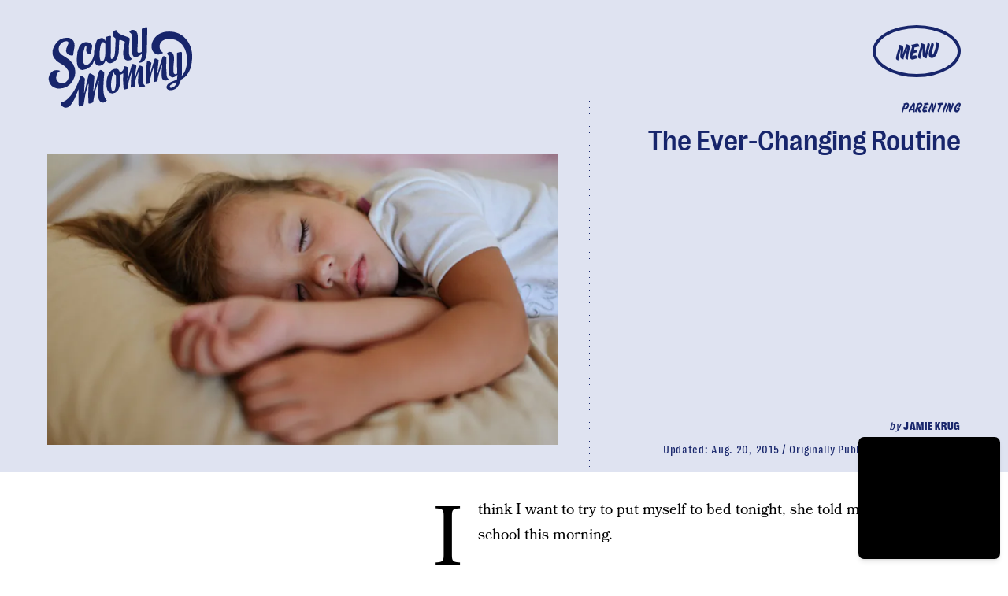

--- FILE ---
content_type: text/html; charset=utf-8
request_url: https://www.scarymommy.com/ever-changing-routine
body_size: 40312
content:
<!doctype html><html lang="en"><head><meta charset="utf-8"/><meta name="viewport" content="width=device-width,initial-scale=1"/><title>The Ever-Changing Routine</title><link rel="preconnect" href="https://cdn2.bustle.com" crossorigin/><link rel="preconnect" href="https://cdn2c.bustle.com" crossorigin/><link rel="preconnect" href="https://imgix.bustle.com"/><link rel="preconnect" href="https://securepubads.g.doubleclick.net"/><style data-href="https://cdn2.bustle.com/2026/scarymommy/main-32b78eee21.css">.V8B{position:relative}.CAk{width:100%;height:100%;border:none;background:none;position:absolute;top:0;right:0;pointer-events:none}.CAk:focus{outline:none}.zwx{position:fixed;inset:0 0 100%;opacity:0;transition:opacity .25s,bottom 0s ease .25s;pointer-events:none}.ecP:checked~.zwx{transition:opacity .25s,bottom 0s;opacity:.7;bottom:0;pointer-events:all}.s4D{align-items:center;background:var(--imageBackgroundColor);display:flex;justify-content:center;margin:0 auto;position:relative;text-align:center;z-index:10000}body>.s4D{inset:0;height:100%;margin:auto;position:fixed;z-index:var(--zIndexNeg)}.hVX{height:170px;position:relative;width:170px}.quB{background:url(https://cdn2.bustle.com/2026/scarymommy/chrome-ed2867e1a6.svg);background-color:var(--slot1);background-size:100% 100%;border:3px solid;border-radius:50%;height:100%;animation:vWL 4s linear infinite}.MNR{color:var(--slot4);font-family:var(--fontFamilyHeadingStyled);font-size:3.5rem;left:-2.25rem;position:absolute;text-shadow:calc(var(--italicStroke) * -1) calc(var(--italicStroke) * -1) 0 var(--slot3),var(--italicStroke) calc(var(--italicStroke) * -1) 0 var(--slot3),calc(var(--italicStroke) * -1) var(--italicStroke) 0 var(--slot3),var(--italicStroke) var(--italicStroke) 0 var(--slot3);top:-1.25rem;transform:rotate(-18deg)}@media(min-width:1025px){.hVX{height:300px;width:300px}.MNR{font-size:6rem}}@keyframes vWL{0%{transform:rotate(1deg)}to{transform:rotate(360deg)}}.qUu{position:absolute;top:0;left:0;right:0;height:var(--headerHeight);pointer-events:none;z-index:var(--zIndexNav)}.pGs{position:fixed}.zUh{display:flex;justify-content:space-between;margin:auto;max-width:var(--maxContainerWidth);padding:.75rem var(--pageGutter) .25rem;position:relative;width:100%}.zYo{margin:-.5rem -.75rem;transition:width var(--transitionHover);width:150px}.m4L .O3D{opacity:0;transition:opacity var(--transitionHover)}.O3D{position:relative;display:block;width:100%;padding-top:62.5%;pointer-events:auto;z-index:var(--zIndexContent)}.Pok{position:absolute;top:0;height:100%;width:100%;fill:var(--metaColor);pointer-events:none}.xxh{transition:fill var(--transitionHover)}.gQC{position:relative;color:var(--metaColor);width:68px;height:40px;display:flex;justify-content:center;align-items:center;border:3px solid;border-radius:50%;cursor:pointer;pointer-events:auto;z-index:1}.gQC span{font-family:var(--fontFamilyHeadingStyled);font-size:1rem;line-height:.8;text-transform:uppercase;transform:rotate(-5deg);margin-top:.2em}.gQC button{inset:0;margin:auto;position:absolute;transition:color .1s;z-index:-1}.IgQ{pointer-events:none}.IgQ .O3D{opacity:1}.Pok path{fill:var(--metaColor);transition:fill .2s}.Pok path:first-child{fill:transparent;transition:fill 0s;transition-delay:.1s}.IgQ .Pok path{fill:var(--slot2)}.IgQ .Pok path:first-child{fill:var(--slot6)}.IgQ .gQC{background:var(--slot2);color:var(--slot6)}.IgQ .zYo{width:105px}@media(min-width:768px){.zYo{margin:-.75rem;width:210px}.gQC{border:3px solid;width:90px;height:53px}.gQC span{font-size:1.25rem}.IgQ .zYo{width:210px}}@media(min-width:1024px){.zYo{width:210px}.zUh{padding-bottom:0;padding-top:2rem}.gQC{border:4px solid;width:112px;height:66px}.gQC span{font-size:1.625rem}}.Ag6{color:var(--slot6);width:100%;margin:0 auto 40px;padding:0 var(--pageGutter);position:relative}.Ag6:before{bottom:.5rem;content:"";display:block;height:22px;width:22px;margin:auto 0;background:currentColor;-webkit-mask-image:url(https://cdn2.bustle.com/2026/scarymommy/search-19aaf10bb2.svg);mask-image:url(https://cdn2.bustle.com/2026/scarymommy/search-19aaf10bb2.svg);-webkit-mask-position:center;mask-position:center;-webkit-mask-repeat:no-repeat;mask-repeat:no-repeat;-webkit-mask-size:100%;mask-size:100%;pointer-events:none;position:absolute;right:var(--pageGutter)}.KY9{font-family:var(--fontFamilyBodySerif);font-size:.875rem;margin:0 auto .25rem}.lix{background:var(--dottedBorderBottom);border:none;color:currentColor;display:block;font-family:var(--fontFamilyHeading);font-size:1.75rem;line-height:1;margin:auto;padding:0 40px .5rem 0;width:100%;appearance:none}.lix::placeholder{color:currentColor;opacity:.5}.Ui6.Ag6{color:var(--slot1);height:100%;max-width:var(--maxContainerWidth);padding:0 var(--pageGutter);margin:0 0 0 auto;border:none;display:flex;align-items:flex-end}.Ui6:before{left:var(--pageGutter);bottom:.5rem}.Ui6 .lix{font-size:1.5rem;width:100%;padding:0 0 .5rem 2.5rem;margin:0}.lix::-ms-clear,.lix::-ms-reveal{display:none;width:0;height:0}.lix::-webkit-search-decoration,.lix::-webkit-search-cancel-button,.lix::-webkit-search-results-button,.lix::-webkit-search-results-decoration{display:none}.lix:focus{outline:none}@media(min-width:768px){.Ag6{margin-bottom:60px}.Ag6:before{height:30px;width:30px}.KY9{font-size:1.25rem;margin-bottom:0}.lix{font-size:3.125rem;padding-top:.75rem}.Ui6 .lix{font-size:1.75rem;padding-bottom:.4rem}}@media(min-width:1025px){.Ag6{margin-bottom:80px}.lix{font-size:5rem;padding-top:1.25rem}.KY9{font-size:1.25rem}}.VH1{display:flex}.y9v{flex-shrink:0}.icx{display:block;width:100%;height:100%;-webkit-mask:center / auto 20px no-repeat;mask:center / auto 20px no-repeat;background:currentColor}.kz3{-webkit-mask-image:url(https://cdn2.bustle.com/2026/scarymommy/copyLink-51bed30e9b.svg);mask-image:url(https://cdn2.bustle.com/2026/scarymommy/copyLink-51bed30e9b.svg)}.Q6Y{-webkit-mask-image:url(https://cdn2.bustle.com/2026/scarymommy/facebook-89d60ac2c5.svg);mask-image:url(https://cdn2.bustle.com/2026/scarymommy/facebook-89d60ac2c5.svg);-webkit-mask-size:auto 23px;mask-size:auto 23px}.g9F{-webkit-mask-image:url(https://cdn2.bustle.com/2026/scarymommy/instagram-2d17a57549.svg);mask-image:url(https://cdn2.bustle.com/2026/scarymommy/instagram-2d17a57549.svg)}.ORU{-webkit-mask-image:url(https://cdn2.bustle.com/2026/scarymommy/mailto-2d8df46b91.svg);mask-image:url(https://cdn2.bustle.com/2026/scarymommy/mailto-2d8df46b91.svg);-webkit-mask-size:auto 16px;mask-size:auto 16px}.e4D{-webkit-mask-image:url(https://cdn2.bustle.com/2026/scarymommy/pinterest-0a16323764.svg);mask-image:url(https://cdn2.bustle.com/2026/scarymommy/pinterest-0a16323764.svg)}.E-s{-webkit-mask-image:url(https://cdn2.bustle.com/2026/scarymommy/snapchat-b047dd44ba.svg);mask-image:url(https://cdn2.bustle.com/2026/scarymommy/snapchat-b047dd44ba.svg)}.xr8{-webkit-mask-image:url(https://cdn2.bustle.com/2026/scarymommy/globe-18d84c6cec.svg);mask-image:url(https://cdn2.bustle.com/2026/scarymommy/globe-18d84c6cec.svg)}.coW{-webkit-mask-image:url(https://cdn2.bustle.com/2026/scarymommy/youtube-79c586d928.svg);mask-image:url(https://cdn2.bustle.com/2026/scarymommy/youtube-79c586d928.svg)}.b18{-webkit-mask-image:url(https://cdn2.bustle.com/2026/scarymommy/x-ca75d0a04e.svg);mask-image:url(https://cdn2.bustle.com/2026/scarymommy/x-ca75d0a04e.svg)}.Jqo{position:relative;z-index:var(--zIndexNav)}.zaM,.hwI{background:var(--slot2)}.zaM{-webkit-overflow-scrolling:touch;position:fixed;inset:0 -100% 0 100%;transform:translateZ(0);opacity:0;transition:transform .25s,opacity 0s ease .25s;color:var(--slot1);overflow:auto}.K8W{display:flex;flex-direction:column;position:relative;width:100%;min-height:100%}.hwI{column-gap:var(--pageGutter);display:flex;justify-content:space-between;padding:.75rem var(--pageGutter) 0;position:sticky;top:0;left:0;z-index:1}.n7w{display:none}.wJ6:checked~.zaM{transform:translate3d(-100%,0,0);opacity:1;transition:transform .25s,opacity 0s}.sIQ{width:183px;pointer-events:auto;z-index:var(--zIndexContent)}.Iul{height:100%;width:100%;pointer-events:none;fill:var(--slot1)}.KjX{column-gap:1rem;display:flex}.wVE{align-items:center;border:3px solid;border-radius:50%;color:var(--slot1);cursor:pointer;display:flex;justify-content:center;height:40px;pointer-events:auto;position:relative;width:68px;z-index:var(--zIndexContent)}.wVE span{font-family:var(--fontFamilyHeadingStyled);font-size:1rem;line-height:.8;text-transform:uppercase;transform:rotate(-5deg);margin-top:.2em}.eAo{flex:1;padding:.5rem var(--pageGutter) 1.875rem;position:relative}.fdE{background:var(--dottedBorderBottom);font-family:var(--fontFamilyHeading);font-size:1.875rem;line-height:1;margin:1.25rem 0 0;padding-bottom:1.25rem;position:relative}.fdE:focus,.hkL:focus{outline:none}.jEZ{align-items:center;column-gap:1rem;display:flex;text-transform:capitalize}.ljw{height:65px;width:65px;background-size:contain;background-repeat:no-repeat}.fdE:nth-of-type(1) .ljw{background-image:url(https://cdn2.bustle.com/2026/scarymommy/pregnancy-1f8ba55a45.png)}.fdE:nth-of-type(2) .ljw{background-image:url(https://cdn2.bustle.com/2026/scarymommy/parenting-850c7f5572.png)}.fdE:nth-of-type(3) .ljw{background-image:url(https://cdn2.bustle.com/2026/scarymommy/yourlife-f6abd298e3.png)}.fdE:nth-of-type(4) .ljw{background-image:url(https://cdn2.bustle.com/2026/scarymommy/family-4f83332eb6.png)}.fdE:nth-of-type(5) .ljw{background-image:url(https://cdn2.bustle.com/2026/scarymommy/video-d4d9061d20.png)}.fdE:nth-of-type(6) .ljw{background-image:url(https://cdn2.bustle.com/2026/scarymommy/latest-7043d3bbeb.png)}.hkL,.nfm{height:2.25rem;width:2.25rem;background:transparent;margin:0;appearance:none;-webkit-appearance:none;border:none;cursor:pointer;position:absolute;right:-.5rem;top:1rem}.nfm{display:none}.hkL:checked+.jEZ .nfm{display:block}.hkL{display:flex;justify-content:center;align-items:center;font-size:1.5rem}.hkL:after{border-left:.5rem solid transparent;border-right:.5rem solid transparent;border-top:.75rem solid var(--slot1);content:"";height:0;transition:transform .15s;width:0}.hkL:checked:after{transform:rotate(180deg)}.qSW{display:flex;flex-direction:column;font-size:1rem;height:auto;max-height:0;opacity:0;text-transform:capitalize}.hkL:checked~.qSW{max-height:300px;opacity:1;transition:max-height var(--transitionHover),opacity var(--transitionHover)}.qSW a{font-family:var(--fontFamilyBodySerif);font-size:1.125rem;letter-spacing:.01em;padding-top:1.5rem;text-decoration:none;white-space:nowrap}.Q-u{justify-content:space-between;margin:0 var(--pageGutter) 2.5rem}.Q-u a{border:1px solid var(--slot1);border-radius:50%;height:30px;width:30px}.Q-u i{transform:scale(.75)}.iX3{display:grid;column-gap:1.25rem;grid-template-columns:1fr 1fr;margin:0 0 0 var(--pageGutter);width:50%}.iX3 a,.iX3 button{background:transparent;cursor:pointer;font-family:var(--fontFamilyHeading);font-size:.8rem;text-align:left;text-transform:uppercase;padding:0 0 1.25rem}.EN6{padding:.625rem var(--pageGutter) 1.875rem}.fNG{background-image:url(https://cdn2.bustle.com/2026/scarymommy/bdg_logo-6dba629bc7.svg);background-position:center;background-repeat:no-repeat;background-size:contain;flex:none;height:32px;margin:0 0 .5rem;width:72px}.urt{font-family:var(--fontFamilyHeading);font-size:.5rem;line-height:1}.wYL:checked~.zaM .sIQ,.wYL:checked~.zaM .KjX{opacity:0;pointer-events:none}.wYL:checked~.zaM .hbV,.wYL:checked~.zaM .gpr{transition:opacity .5s;opacity:1;pointer-events:all}.hbV,.gpr{position:absolute;top:.75rem;opacity:0;pointer-events:none;transform:translateZ(0)}.hbV{left:0;width:100%}.gpr{cursor:pointer;color:var(--slot1);height:2rem;width:40px;line-height:var(--headerHeight);right:var(--pageGutter);text-align:center}.gpr:after,.gpr:before{background:var(--slot1);content:"";height:30%;inset:0;margin:auto;position:absolute;width:2px}.gpr:before{transform:rotate(45deg)}.gpr:after{transform:rotate(-45deg)}@media(min-width:768px){.wVE{border:3px solid;width:90px;height:53px}.wVE span{font-size:1.25rem}}@media(min-width:1024px){.K8W{align-items:baseline;column-gap:var(--pageGutter);flex-direction:row;flex-wrap:wrap;justify-content:space-between;margin:auto;max-width:var(--maxContainerWidth)}.hwI{padding-top:2rem}.wVE{border:4px solid;width:112px;height:66px}.wVE span{font-size:1.625rem}.hwI,.eAo{flex:0 0 100%}.fdE{font-size:3rem}.jEZ{column-gap:1.5rem}.hkL:after{border-left:.75rem solid transparent;border-right:.75rem solid transparent;border-top:1rem solid var(--slot1);content:"";height:0;transition:transform .15s;width:0}.qSW{column-gap:4rem;flex-direction:row;flex-wrap:wrap;font-size:1.5rem}.Q-u{column-gap:.5rem;margin-right:0}.iX3{display:flex;flex:1;justify-content:space-between;margin:0}.EN6{padding:0 var(--pageGutter) 0 0}.hbV,.gpr{top:2rem}}@media(min-width:1025px){.hkL{pointer-events:none}.fdE:hover>.qSW{max-height:100px;opacity:1;transition:max-height var(--transitionHover),opacity var(--transitionHover)}.fdE:hover>.hkL:after{transform:rotate(180deg)}.jEZ a:hover{text-decoration:underline}}.Ex8{align-items:center;background:transparent;border:2px solid;box-shadow:.4em .25em;color:inherit;column-gap:.5rem;cursor:pointer;display:flex;font-family:var(--fontFamilyHeading);font-weight:var(--fontWeightBold);font-size:.875rem;justify-self:center;margin:0 .4em .25em;outline:none;order:6;padding:.5rem .75rem;text-transform:uppercase;z-index:var(--zIndexContent)}.Ex8:after{background:currentColor;content:"";display:inline-block;height:12px;margin-left:.2em;-webkit-mask-image:url(https://cdn2.bustle.com/2026/scarymommy/arrow-aa756eaba7.svg);mask-image:url(https://cdn2.bustle.com/2026/scarymommy/arrow-aa756eaba7.svg);-webkit-mask-size:100% 100%;mask-size:100% 100%;width:1.5rem}.Hsp,.DIw,.l0q:before,.l0q:after{inset:0}.Hsp{align-items:center;display:flex;justify-content:center;position:fixed;z-index:1100}.DIw{background:#0003;position:absolute}.IxI{background:#fff;box-shadow:0 4px 6px -1px #00000014,0 2px 4px -2px #00000014;border-radius:6px;display:grid;margin-bottom:10vh;max-width:600px;padding:1rem;position:relative;width:calc(100% - 2rem)}.l0q{border:none;background:none;cursor:pointer;height:2.5rem;position:absolute;top:.5rem;right:.5rem;width:2.5rem}.l0q:before,.l0q:after{background:#000;content:"";height:75%;margin:auto;position:absolute;width:2px}.l0q:before{transform:rotate(45deg)}.l0q:after{transform:rotate(-45deg)}.l0q:focus{outline:none}.LHe,.eHv,.KXR{grid-column:1;transition:opacity .2s}.LHe{grid-row:1}.eHv{grid-row:2}.DYh .LHe,.DYh .eHv,.KXR{opacity:0;pointer-events:none}.KXR{grid-row:1 / 3;align-self:center}.DYh .KXR{opacity:1;pointer-events:all}.T-R{background-color:var(--slot2);color:var(--slot6)}.ukc{width:calc(100% - 2rem)}.NYu,.Hpu{font-family:var(--fontFamilyBodySerif);line-height:1.17}.NYu{font-size:1.875rem;margin-bottom:.5rem}.Hpu{font-size:1.2rem}input{background:var(--slot3)}@media(min-width:768px){.T-R{padding:1.5rem 1.75rem}.NYu{font-size:2.5rem}}.oHL{color:var(--slot6);font-family:var(--fontFamilyBodySerif);font-size:1.4rem;line-height:1.17;margin:0}.Kym{font-family:var(--fontFamilyBodySerif);margin-top:2.5rem}.BMP{background:var(--dottedBorder);color:var(--slot6);margin:1rem 0 2rem;padding:1.5rem 1.25rem}.gQD{display:grid}.VU5{grid-row:1;background:transparent;border:none;border-bottom:1px solid var(--slot6);color:var(--slot6);font-family:var(--fontFamilyBodySansSerif);font-size:1.12rem;outline:none;padding:1rem 1rem .5rem 0;width:100%}.VU5::placeholder{color:var(--slot6);text-transform:capitalize}.i5n{color:var(--slot6);font-size:1rem}.kj_{color:var(--slot6);font-weight:var(--fontWeightBold);font-size:.9rem;margin-bottom:.5rem;text-transform:uppercase}.i5n input{margin-right:.5rem}button.qgj{grid-row:3;justify-self:end;align-items:center;background:transparent;border:2px solid;box-shadow:10px 10px;color:var(--slot6);column-gap:.5rem;cursor:pointer;display:flex;font-family:var(--fontFamilyHeading);font-weight:var(--fontWeightBold);font-size:1.25rem;margin:0 10px 10px;outline:none;padding:.75rem 1rem;text-transform:uppercase;z-index:var(--zIndexContent)}button.qgj:after{background:var(--slot6);content:"";display:block;height:19px;-webkit-mask-image:url(https://cdn2.bustle.com/2026/scarymommy/arrow-aa756eaba7.svg);mask-image:url(https://cdn2.bustle.com/2026/scarymommy/arrow-aa756eaba7.svg);-webkit-mask-size:100% 100%;mask-size:100% 100%;width:30px}.g-0{grid-row:2;color:var(--slot1);font-family:var(--fontFamilyBodySansSerif);font-size:.625rem;line-height:1.1;letter-spacing:-.01em;margin:.5rem 0 1.5rem;opacity:.8}.g-0 a{color:inherit;font-weight:var(--fontWeightBold)}.uxm{grid-row:4}.uxm>div{margin-top:1rem}@font-face{font-family:Bookmania;font-display:swap;src:url(https://cdn2c.bustle.com/2026/scarymommy/BookmaniaRegular-f83bfc17e1.woff2) format("woff2")}@font-face{font-family:Bookmania;font-display:swap;font-style:italic;src:url(https://cdn2c.bustle.com/2026/scarymommy/BookmaniaRegularItalic-9741d970a6.woff2) format("woff2")}@font-face{font-family:Bookmania;font-weight:700;font-display:swap;src:url(https://cdn2c.bustle.com/2026/scarymommy/BookmaniaBold-64e73d9849.woff2) format("woff2")}@font-face{font-family:Right Grotesk;font-display:swap;src:url(https://cdn2c.bustle.com/2026/scarymommy/PPRightGrotesk-Medium-1dcda3a34d.woff2) format("woff2")}@font-face{font-family:Right Grotesk;font-weight:700;font-display:swap;src:url(https://cdn2c.bustle.com/2026/scarymommy/PPRightGrotesk-CompactBlack-1d7a324b26.woff2) format("woff2")}@font-face{font-family:Right Grotesk Text;font-display:swap;src:url(https://cdn2c.bustle.com/2026/scarymommy/PPRightGroteskText-CompactMedium-bd7fbbfd46.woff2) format("woff2")}@font-face{font-family:House Movement;font-display:swap;src:url(https://cdn2c.bustle.com/2026/scarymommy/HouseMvmt-Sign-0c40daf030.woff2) format("woff2")}::selection{background:var(--slot4);color:var(--slot3)}*,*:before,*:after{box-sizing:inherit}html{box-sizing:border-box;font-size:var(--fontSizeRoot);line-height:var(--lineHeightStandard);-webkit-text-size-adjust:100%;text-size-adjust:100%;-webkit-tap-highlight-color:rgba(0,0,0,0)}body{background:var(--slot2);color:var(--slot1);font-family:var(--fontFamilyBodySerif);margin:0;overflow-y:scroll;-webkit-font-smoothing:antialiased;-moz-osx-font-smoothing:grayscale}a{color:var(--slot1);background:transparent;cursor:pointer;text-decoration:none;word-wrap:break-word}h1,h2,h3,h4{font-family:var(--fontFamilyBodySerif);margin:2rem 0 1rem;text-rendering:optimizeLegibility;line-height:1.2}p,blockquote{margin:32px 0}button{border:none}cite{font-style:normal}img{max-width:100%;border:0;backface-visibility:hidden;transform:translateZ(0)}iframe{border:0}::placeholder{color:#ccc}.UdU{display:flex}.UdU>div:before,.hzA.UdU:before{display:block;width:100%;height:var(--minAdSpacing);position:absolute;top:0;color:var(--slot1);content:"ADVERTISEMENT";font-family:var(--fontFamilyHeadingStyled);font-size:.65rem;letter-spacing:.2em;line-height:var(--minAdSpacing);opacity:.6;word-break:normal;text-align:center}.UdU>div{margin:auto;padding:var(--minAdSpacing) 0}.hzA.UdU{background-color:var(--adBackgroundColor);grid-column:1 / -1;padding:var(--minAdSpacing) 0}.hzA.UdU>div{padding:0}.hzA.UdU>div:before{content:none}.vmZ{min-width:1px;min-height:1px}.EdX{display:block;width:100%;height:100%;transition:opacity .3s}.ap2{position:relative;width:100%}.ap2 .EdX{position:absolute;top:0;left:0;width:100%}.dSy{object-fit:cover;position:absolute;top:0;left:0}.vB9{background:#e1e1e140}.vB9 .EdX{opacity:0}.EdX video::-webkit-media-controls-enclosure{display:none}.zzk{min-width:1px;min-height:1px;overflow-x:hidden;position:relative;text-align:center;z-index:0}.APH{overflow-y:hidden}.pCo,.pCo>div,.pCo>div>div{width:100%;margin:auto;max-width:100vw;text-align:center;overflow:visible;z-index:300}.pCo{min-height:var(--minAdHeight)}.pCo>div{position:sticky;top:var(--headerHeightStickyScrollableAd)}@media screen and (max-width:1024px){.k_e{grid-row-end:auto!important}}.stickyScrollableRailAd>div{position:sticky;top:var(--headerHeightStickyScrollableAd);margin-top:0!important;padding-bottom:var(--minAdSpacing)}.Ldt{min-height:var(--minAdHeightStickyScrollable)}.Ldt>div{margin-top:0!important}.GQx [id^=google_ads_iframe]{height:0}.JUn,.LWq,.HuM{height:1px}.HuM>div{overflow:hidden}#oopAdWrapperParent:not(:empty){background-color:var(--adBackgroundColor);min-height:var(--minAdHeightVideo);margin-bottom:var(--minAdSpacing)!important;z-index:var(--zIndexOverlay)}#oopAdWrapper:not(:empty),#oopAdWrapper:empty+div{background-color:var(--adBackgroundColor);z-index:var(--zIndexOverlay)}#oopAdWrapper>div>div{margin:0 auto}.buT,.TX9{background:none;border:none;margin:0;width:32px;height:32px;position:absolute;bottom:3px;cursor:pointer;background-repeat:no-repeat;background-position:center}.buT{left:40px;background-image:url(https://cdn2.bustle.com/2026/scarymommy/pause-bd49d74afd.svg)}.Am5{background-image:url(https://cdn2.bustle.com/2026/scarymommy/play-3e2dff83eb.svg)}.TX9{left:6px;background-image:url(https://cdn2.bustle.com/2026/scarymommy/unmute-9a8cd4cbb8.svg)}.D5o{background-image:url(https://cdn2.bustle.com/2026/scarymommy/mute-ea100a50bf.svg)}.ne7{background:var(--slot3);color:var(--slot4);display:flex;min-height:100vh;overflow:hidden;padding:0 var(--pageGutter)}.C57{align-items:center;display:flex;flex-direction:column;justify-content:center;margin:auto;max-width:var(--maxContainerWidth);width:100%}.O-2{background:url(https://imgix.bustle.com/uploads/image/2022/2/3/f39d58aa-1997-4013-ac83-5c2af52e5263-slice.png?w=800&h=800&fit=crop&crop=faces);background-position:center;background-repeat:no-repeat;background-size:100%;height:414px;width:414px;transform:rotate(-15deg)}.A6T{align-items:flex-start;display:flex;flex-direction:column;margin-top:-3rem;padding-bottom:5rem;position:relative}.QGg{color:var(--slot4);font-family:var(--fontFamilyHeading);font-size:8rem;font-weight:var(--fontWeightBold);grid-column:3;line-height:.8;padding:.5rem 0 0 var(--pageGutter);text-transform:uppercase;text-shadow:-14px 7px 1px var(--textShadowColor);word-spacing:10000px;-webkit-text-stroke:.015em var(--slot3)}.QGg span{font-family:var(--fontFamilyHeadingStyled);font-size:2rem;left:0;position:absolute;text-shadow:calc(var(--italicStroke) * -1) calc(var(--italicStroke) * -1) 0 var(--slot3),var(--italicStroke) calc(var(--italicStroke) * -1) 0 var(--slot3),calc(var(--italicStroke) * -1) var(--italicStroke) 0 var(--slot3),var(--italicStroke) var(--italicStroke) 0 var(--slot3);top:.25rem;transform:rotate(-8deg);-webkit-text-stroke:0}.egB{font-size:1.4rem;margin:1.25rem 0 1.75rem}.jtK{align-items:center;background:transparent;border:2px solid;box-shadow:10px 10px;color:var(--slot4);column-gap:.5rem;cursor:pointer;display:flex;font-family:var(--fontFamilyHeading);font-weight:var(--fontWeightBold);font-size:1rem;margin:0 10px 10px 0;outline:none;padding:.75rem 1rem;text-transform:uppercase;z-index:var(--zIndexContent)}.jtK:after{background:var(--slot4);content:"";display:block;height:19px;-webkit-mask-image:url(https://cdn2.bustle.com/2026/scarymommy/arrow-aa756eaba7.svg);mask-image:url(https://cdn2.bustle.com/2026/scarymommy/arrow-aa756eaba7.svg);-webkit-mask-size:100% 100%;mask-size:100% 100%;width:30px}@media(min-width:768px){.O-2{height:calc(100vw - 380px);width:100%}.A6T{flex:0 0 380px;margin-top:0;padding-bottom:0}.QGg{font-size:12.5rem}}@media(min-width:1025px){.C57{flex-direction:row-reverse}.O-2{height:800px}.QGg{padding:0}.QGg span{font-size:2.75rem;left:-1rem}}.he5{position:relative;width:1px;height:1px;margin-top:-1px;min-height:1px}.hwi{top:50vh}.h4R{top:-50vh}.h5Q{height:1px;margin:0 auto;max-width:var(--maxContainerWidth);width:calc(100% - var(--pageGutter) - var(--pageGutter))}:root{--primaryColor: var(--slot4);--textColor: var(--slot1);--metaColor: var(--slot4);--navColor: var(--slot4);--imageBackgroundColor: rgba(225, 225, 225, .25);--adBackgroundColor: rgba(225, 225, 225, .55);--headerHeight: 70px;--bigLogoHeaderHeight: 115px;--pageGutter: 1.25rem;--bodyGutter: .75rem;--verticalCardSpacing: 3rem;--maxContainerWidth: 1440px;--maxBodyWidth: 768px;--maxFeatureBodyWidth: 768px;--maxFeatureContentWidth: 1252px;--viewportHeight: 100vh;--cardMinHeight: 500px;--cardMaxHeight: 800px;--cardMaxHeightFeature: 1200px;--cardHeight: clamp(var(--cardMinHeight), 80vh, var(--cardMaxHeight));--featureCardHeight: clamp(var(--cardMinHeight), 100vh, var(--cardMaxHeightFeature));--minAdSpacing: 2rem;--minAdHeight: calc(var(--minAdSpacing) * 2 + 250px);--minAdHeightStickyScrollable: calc(var(--minAdSpacing) * 2 + 400px);--minAdHeightVideo: 188px;--headerHeightStickyScrollableAd: calc(var(--headerHeight) - 2rem);--mobiledocSpacing: 1.5rem;--controlSpacing: 2.5rem;--italicStroke: .05em;--dottedBorderTop: linear-gradient(to right, currentColor 10%, rgba(255, 255, 255, 0) 0%) top right/8px 1px repeat-x;--dottedBorderBottom: linear-gradient(to right, currentColor 10%, rgba(255, 255, 255, 0) 0%) bottom right/8px 1px repeat-x;--dottedBorderRight: linear-gradient(currentColor 10%, rgba(255, 255, 255, 0) 0%) top right/1px 8px repeat-y;--dottedBorderLeft: linear-gradient(currentColor 10%, rgba(255, 255, 255, 0) 0%) top left/1px 8px repeat-y;--dottedBorder: var(--dottedBorderTop), var(--dottedBorderBottom), var(--dottedBorderRight), var(--dottedBorderLeft);--fontFamilyHeading: "Right Grotesk", sans-serif;--fontFamilyHeadingStyled: "House Movement", sans-serif;--fontFamilyBodySerif: "Bookmania", serif;--fontFamilyBodySansSerif: "Right Grotesk Text", sans-serif;--fontSizeRoot: 16px;--lineHeightStandard: 1.3;--fontWeightLight: 300;--fontWeightRegular: 400;--fontWeightBold: 700;--transitionHover: .2s;--easeOutQuart: cubic-bezier(.25, .46, .45, .94);--zIndexNeg: -1;--zIndexBackground: 0;--zIndexContent: 100;--zIndexOverContent: 200;--zIndexFloatAd: 300;--zIndexPopUp: 400;--zIndexFloating: 500;--zIndexNav: 600;--zIndexOverlay: 700}@media(min-width:768px){:root{--headerHeight: 102px;--italicStroke: .03em;--controlSpacing: 3rem;--cardMinHeight: 600px}}@media(min-width:1024px){:root{--minAdSpacing: 2.5rem;--bodyGutter: 5rem;--pageGutter: 3.75rem;--verticalCardSpacing: 3.75rem;--headerHeight: 160px;--bigLogoHeaderHeight: 264px;--cardMaxHeightFeature: 1000px}}
</style><style data-href="https://cdn2.bustle.com/2026/scarymommy/commons-1-3bd5eb15d0.css">.sWr{height:100%;width:100%;position:relative}.jWY{height:100vh}.asF{height:100%;max-height:none;background-color:var(--slot7)}.btA{background:var(--slot7)}.iGR{height:auto;min-height:0}.L7S{opacity:0}.TGq{opacity:0;will-change:transform;animation:aBP .2s var(--easeOutQuart) .1s forwards}@keyframes aBP{0%{opacity:0}to{opacity:1}}.cCV{padding:0}.Rfb{min-width:1px;min-height:1px;position:relative}.kOK{display:block;width:100%;height:100%;transition:opacity .4s;object-fit:cover}.sMW{position:relative;width:100%}.U-k{position:absolute;top:0;left:0;width:100%}.NUO{background:var(--imageBackgroundColor, rgba(225, 225, 225, .25))}.M_P{cursor:pointer;width:48px;height:48px;pointer-events:all}.M_P:after{display:block;content:" ";margin:auto}.KAj{filter:brightness(.85)}.pxF{position:relative;min-width:1px;min-height:1px}.N4z{display:block;transition:opacity .2s linear;width:100%;height:100%}.j-j{background:var(--imageBackgroundColor, rgba(225, 225, 225, .25))}.j-j .N4z{opacity:0}.N4z::-webkit-media-controls-enclosure{display:none}.mvL .N4z{position:absolute;top:0;left:0}.JHj{align-self:end;justify-self:end}.LJm{position:relative}.LJm:before,.LJm:after{position:absolute;background:currentColor}.LJm:before{content:"";width:100%;height:100%;top:0;-webkit-mask-image:url(https://cdn2.bustle.com/2026/scarymommy/circle-cc569210c4.svg);mask-image:url(https://cdn2.bustle.com/2026/scarymommy/circle-cc569210c4.svg);-webkit-mask-size:100%;mask-size:100%}.LJm:after{width:24px;height:24px;top:50%;left:50%;transform:translate(-50%,-50%);-webkit-mask-image:url(https://cdn2.bustle.com/2026/scarymommy/audio-58f66c2fdf.svg);mask-image:url(https://cdn2.bustle.com/2026/scarymommy/audio-58f66c2fdf.svg)}.nKF:after{-webkit-mask-image:url(https://cdn2.bustle.com/2026/scarymommy/muted-931464476f.svg);mask-image:url(https://cdn2.bustle.com/2026/scarymommy/muted-931464476f.svg)}.YOh:before{content:"";position:absolute;display:block;top:0;right:0;width:100%;height:100%;background:linear-gradient(0deg,var(--gradientHalfOpacity),var(--gradientTransparent) 60%);z-index:1;pointer-events:none}.x2j:after{content:"";display:block;height:32px;width:32px;opacity:.5;position:absolute;top:50%;left:50%;transform:translate(-50%,-50%);transform-origin:0 0;border:3px dotted;border-color:transparent transparent var(--slot6) var(--slot6);border-radius:50%;animation:PZv 1.2s linear infinite}@keyframes PZv{0%{transform:rotate(0) translate(-50%,-50%)}to{transform:rotate(360deg) translate(-50%,-50%)}}.JOT{min-height:1rem;font-family:var(--fontFamilyBodySansSerif);font-size:.75rem;line-height:1.2;letter-spacing:.02em}.JOT,.JOT a{color:inherit}.KS5{display:flex;flex-direction:row;align-items:self-end;justify-content:flex-end}.Izs,.cWT,.c3b{margin:0 .25rem 0 0;white-space:nowrap}.KS5 .PWd{margin:auto 0}@media(min-width:768px){.Fsv .KS5{flex-direction:column;align-items:flex-end}.Fsv .Izs,.Fsv .cWT,.Fsv .c3b{margin:0 0 .25rem}}.tx4,.Ipo{font-family:var(--fontFamilyBodySansSerif);font-size:.75rem;line-height:1.2;letter-spacing:.02em;color:inherit}.Ipo{margin:0 .5rem}.saA{font-family:var(--fontFamilyBodySansSerif);font-size:.75rem;line-height:1.3;letter-spacing:.05em;margin:0}.saA a,.saA span{font-family:var(--fontFamilyHeading);font-style:normal;font-weight:var(--fontWeightBold);color:inherit;text-transform:uppercase}@media(min-width:1025px){.saA{font-size:.875rem}}.GqV{width:100%;height:100%;background:var(--slot7);color:var(--slot8)}.gsz{display:grid;height:var(--cardHeight);margin:0 auto;position:relative;width:100%}.I0j{height:var(--featureCardHeight)}.dPJ.gsz{height:var(--viewportHeight);padding-bottom:var(--controlSpacing)}.aVX{font-family:var(--fontFamilyBodySerif);font-size:inherit;font-weight:var(--fontWeightRegular);line-height:1.1}.gsz .aVX{margin:0}.oL7{height:100%;width:100%}.r87{font-family:var(--fontFamilyBodySansSerif);font-size:.875rem;line-height:1.5}.r87 *{margin:0}.r87 *+*{margin-top:1rem}.Vms{display:block;font-family:var(--fontFamilyBodySansSerif);font-size:.625rem;line-height:1.2;letter-spacing:.02em}.Vms a,.r87 a{color:inherit;text-decoration:underline}.QwJ{display:flex;align-items:baseline;margin-bottom:.75rem}.K_c{font-family:var(--fontFamilyHeadingStyled);font-size:.875rem;line-height:1.3;letter-spacing:.05em;text-transform:uppercase}.rAY{font-family:var(--fontFamilyBodySansSerif);font-size:.75rem;line-height:1.3;letter-spacing:.05em}.mFJ{display:none;pointer-events:none}@media(min-width:1024px){.r87,.K_c{font-size:1rem}.rAY{font-size:.875rem}.Vms{font-size:.75rem}}.fQd{grid-template-rows:1fr repeat(4,auto);grid-template-columns:1fr;max-width:var(--maxContainerWidth);padding:var(--headerHeight) var(--pageGutter) var(--pageGutter);text-align:right}.hJa{grid-row:1;overflow:hidden}.y5h{object-fit:contain;object-position:bottom left}.Vo4{grid-row:2;text-align:left;margin-top:.5rem}.niu{background:var(--dottedBorderTop),var(--dottedBorderBottom);grid-row:3;margin:1.25rem 0;padding:1.25rem 0;position:relative}.n3V{justify-content:flex-end}.Bal{margin-bottom:1rem}.gai{font-family:var(--fontFamilyHeading)}.Svz{grid-row:4}.AOE{grid-row:5;margin-top:.75rem}.AOE *{display:inline}.AOE div+div:before{content:" / "}.Doa{font-size:1.25rem}.vWV{font-size:1.375rem}.RzU{font-size:1.5rem}.XJV{font-size:1.75rem}.npW{font-size:2rem}@media(min-width:768px){.Doa{font-size:1.75rem}.vWV{font-size:2rem}.RzU{font-size:2.25rem}.XJV{font-size:2.5rem}.npW{font-size:2.75rem}}@media(min-width:1024px){.fQd{grid-template-rows:1fr repeat(3,auto) 1.25rem;grid-template-columns:3fr 5rem 2fr;padding-top:calc(var(--headerHeight) - 2rem)}.fQd,.Zn3.fQd{padding-bottom:unset}.Zn3.fQd{grid-template-rows:1fr repeat(3,auto) var(--controlSpacing)}.hJa{grid-column:1;grid-row:1 / 4}.y5h{object-position:bottom right}.Vo4{grid-column:1;grid-row:4;text-align:right}.niu{background:none;grid-column:3;grid-row:1;margin-top:0;padding-top:0}.Svz{grid-column:3;grid-row:2}.AOE{grid-column:3;grid-row:3 / 5}.NOw{background:var(--dottedBorderRight);display:block;grid-row:1 / -1;grid-column:2;width:1px;height:100%;justify-self:center}.OYW{font-size:1.75rem}.qgN{font-size:2rem}.ZQG{font-size:2.25rem}.UWA{font-size:2.5rem}.hfi{font-size:3rem}}@media(min-width:1440px){.OYW{font-size:2.25rem}.qgN{font-size:2.5rem}.ZQG{font-size:2.75rem}.UWA{font-size:3rem}.hfi{font-size:3.5rem}}.vgf{align-items:baseline;column-gap:.15rem;display:flex;font-family:var(--fontFamilyBodySansSerif);padding:.5rem 0 0}.t8s{font-size:.65rem}.lAq{font-weight:var(--fontWeightBold);font-size:.75rem;line-height:1.2}.Rcu{display:grid;width:100%}.O8F{grid-column:1;font-family:var(--fontFamilyHeadingStyled);font-size:.875rem;line-height:1;letter-spacing:.05em;text-transform:uppercase}.yiq{color:inherit;font-family:var(--fontFamilyHeading);line-height:1.2}.RSA{font-family:var(--fontFamilyBodySansSerif);font-size:.925rem;line-height:1.2;letter-spacing:.01em}.RSA a{text-decoration:underline}.w7_{display:flex;flex-direction:column;align-items:center}.JEe+.JEe{margin-top:1.25rem}.o75{display:flex;column-gap:1rem;font-family:var(--fontFamilyHeadingStyled);letter-spacing:.05em}.ksY,.XM6{line-height:1.1}._N2{align-self:center;position:relative;opacity:.5}.XM6{font-family:var(--fontFamilyBodySansSerif);font-size:.875rem;letter-spacing:0}._N2:after{background:currentColor;content:"";height:3px;inset:0 -.2em .2em;margin:auto;position:absolute}.yMn{display:flex;align-items:center;column-gap:.5rem;background:transparent;border:2px solid;box-shadow:.4em .25em;font-family:var(--fontFamilyHeading);font-weight:var(--fontWeightBold);font-size:.875rem;margin:0 .4em .25em;padding:.5rem .75rem;text-transform:uppercase;outline:none;cursor:pointer;z-index:var(--zIndexContent)}.yMn:after{background:currentColor;content:"";display:inline-block;height:12px;margin-left:.2em;-webkit-mask-image:url(https://cdn2.bustle.com/2026/scarymommy/arrow-aa756eaba7.svg);mask-image:url(https://cdn2.bustle.com/2026/scarymommy/arrow-aa756eaba7.svg);-webkit-mask-size:100% 100%;mask-size:100% 100%;width:1.5rem}@media(min-width:768px){.O8F{font-size:1.125rem}.RSA{font-size:1rem;line-height:1.3}}.Hof{position:absolute;top:0;left:0;width:100%;height:100%;z-index:0}.Qf5{--videoLinkUrlHeight: calc(100% - 75px) ;position:relative;margin:auto}.BQA{margin:0}.rv9,.Afu{font-family:var(--fontFamilyBodySansSerif);line-height:1.2;letter-spacing:.01em;z-index:var(--zIndexContent)}.rv9{font-size:.625rem}.Qf5 .rv9 a{color:inherit;text-decoration:underline;border:none}.Qf5 .rv9 *{margin:0}.Afu{display:block;font-size:.5rem}.H0B{display:none}.RlV>div:first-child{padding-top:150%}.RlV img{object-fit:contain;inset:0;position:absolute}@media(min-width:1024px){.rv9{font-size:.75rem}.Afu{font-size:.625rem}}@media(min-width:1025px){.RlV>div:first-child{padding-top:100%}}.EvN{background:#ffffffe0;border:1px solid #e5e5e5;border-radius:6px;display:grid;grid-template-columns:1fr 1fr;gap:1rem;padding:1rem;width:100%;font-family:var(--fontFamilySansSerif);box-shadow:0 4px 6px -1px #00000014,0 2px 4px -2px #00000014;transition:box-shadow .2s}.BLp,.v9d{grid-column:1 / -1}.v9d{height:100%;display:flex;flex-direction:column;gap:1rem}.ZDA{font-size:1.5rem;font-weight:600;line-height:1.15;margin:0 0 .5rem}.ss_{font-size:.7rem;line-height:1.2;padding:.75rem 0 1rem}.O_Z{align-self:center;height:24px;max-width:100px;grid-column:1;margin-left:.25rem}.Txw{background:url(https://cdn2.bustle.com/2026/scarymommy/amazon-logo-06b41cef1d.svg) left / contain no-repeat}.uxd{background:url(https://cdn2.bustle.com/2026/scarymommy/target-logo-1c98143553.svg) left / contain no-repeat}.eJo{background:url(https://cdn2.bustle.com/2026/scarymommy/walmart-logo-1825258248.svg) left / contain no-repeat}.ny3{padding-top:100%;position:relative;overflow:hidden}.s-G{object-fit:contain;position:absolute;top:0}.ySL{padding:0;font-size:1.5rem;font-weight:600;line-height:1;margin-right:.5rem;white-space:nowrap;text-align:right}.Jg3{align-self:end;font-size:1rem;margin-right:unset}.mOS{font-size:1.2rem;opacity:.65;position:relative;text-decoration:line-through;margin-right:.75rem}.Lvw{border:none;background-color:transparent;border-top:1px solid #e5e5e5;cursor:pointer;font-family:sans-serif;margin-top:.5rem;padding:.75rem 0 0;width:100%}.hE6{background:#131921;border-radius:6px;color:#fff;display:flex;font-size:1.1rem;font-weight:600;gap:.5rem;justify-content:center;padding:1rem;text-transform:capitalize;transition:background .2s}.lsP{background:#ffb442;position:absolute;font-weight:600;font-size:.9rem;text-transform:uppercase;letter-spacing:.02rem;padding:.2rem 0 0;top:0;right:0;border-top-right-radius:6px;width:64px;text-align:center}.lsP:after{content:"";display:block;background-color:transparent;border-left:32px solid transparent;border-right:32px solid transparent;border-top:9px solid #ffb442;border-bottom:none;position:absolute;left:0;right:0;top:100%}.zdJ{display:grid;column-gap:1rem;grid-template-columns:1fr 1fr}.O_Z,.ySL{grid-row:1}.Lvw{grid-column:1 / -1}@media(min-width:768px){.EvN{padding:1.25rem;gap:1.25rem;grid-template-columns:2fr 1fr 1fr}.EvN:not(.hXd):hover{box-shadow:0 20px 25px -5px #0000001a,0 8px 10px -6px #0000001a}.EvN:not(.hXd):hover .hE6,.hXd .Lvw:hover .hE6{background:#273344}.EvN:not(.hXd):hover .hE6:after,.hXd .Lvw:hover .hE6:after{opacity:1;transform:translate3d(4px,0,0)}.BLp{grid-column:1}.v9d{grid-column:2 / -1;gap:1.75rem}.ZDA{font-size:1.75rem;margin:1.5rem 0 0}.hE6:after{content:"";width:20px;height:20px;margin-right:-18px;opacity:0;background:url(https://cdn2.bustle.com/2026/scarymommy/arrow-fc94c1aee2.svg);transition:transform .15s,opacity .3s}}
</style><style data-href="https://cdn2.bustle.com/2026/scarymommy/commons-2-94444077fc.css">.lR_{width:100%;height:100%;background:var(--slot7);color:var(--slot8)}.SIZ{display:grid;height:var(--cardHeight);margin:0 auto;position:relative;width:100%}.lk7{height:var(--featureCardHeight)}.DwG,.eqj{height:100%;width:100%}.LD0 p{font-family:var(--fontFamilyBodySansSerif);font-size:.875rem;line-height:1.5}.LD0 h2{font-family:var(--fontFamilyHeading);font-size:inherit;font-weight:var(--fontWeightRegular);line-height:1.1}.LD0 p,.LD0 h2{margin:0 0 1rem}.LD0 :last-child{margin:0}.Sk_{display:block;font-family:var(--fontFamilyBodySansSerif);font-size:.625rem;line-height:1.2;letter-spacing:.02em}.Sk_ a,.LD0 a{color:inherit;text-decoration:underline}.Stm{display:flex;align-items:baseline;margin-bottom:.75rem}.MPm{font-family:var(--fontFamilyHeadingStyled);font-size:.875rem;line-height:1.3;letter-spacing:.05em;text-transform:uppercase}.U6C{font-family:var(--fontFamilyBodySansSerif);font-size:.75rem;line-height:1.3;letter-spacing:.05em}.U6C *{display:inline}.U6C div+div:before{content:" / "}.YV5{display:none;pointer-events:none}@media(min-width:1024px){.MPm,.LD0 p{font-size:1rem}.U6C{font-size:.875rem}.Sk_{font-size:.75rem}}.kCG{--iconSize: 100px}.kpW{grid-template-rows:1fr repeat(4,auto);grid-template-columns:1fr;max-width:var(--maxContainerWidth);padding:var(--headerHeight) var(--pageGutter) var(--pageGutter);text-align:right}.pir{height:var(--viewportHeight);padding-bottom:var(--controlSpacing)}.rKC{grid-row:1;grid-column:1;overflow:hidden}.Uoz{object-fit:contain;object-position:bottom left}.ZrM{grid-row:2;grid-column:1;text-align:left;margin-top:.5rem;margin-right:calc(var(--iconSize) + .5rem)}.ED6{width:var(--iconSize);grid-row:1 / 3;grid-column:1;justify-self:end;margin-bottom:-1.25rem;margin-right:-1.25rem}.ZmB{object-fit:contain;object-position:center bottom}.Oj1{background:var(--dottedBorderTop),var(--dottedBorderBottom);grid-row:3;grid-column:1;margin:1.25rem 0;padding:1.25rem 0;position:relative}.rMj{justify-content:flex-end}.NiJ{grid-row:4}.vwu{grid-row:5;margin-top:.75rem}.Mkq{font-size:1.25rem}.vrl{font-size:1.375rem}.ocd{font-size:1.5rem}.gqe{font-size:1.75rem}._x7{font-size:2rem}@media(min-width:768px){.kpW{--iconSize: 210px}.Mkq{font-size:1.75rem}.vrl{font-size:2rem}.ocd{font-size:2.25rem}.gqe{font-size:2.5rem}._x7{font-size:2.75rem}}@media(min-width:1024px){.kpW{grid-template-rows:1fr repeat(3,auto) 1.25rem;grid-template-columns:3fr 5rem 2fr;padding-bottom:unset}.pir.kpW{grid-template-rows:1fr repeat(3,auto) var(--controlSpacing)}.rKC{grid-column:1;grid-row:1 / 4}.Uoz{object-position:bottom right}.ZrM{grid-column:1;grid-row:4;text-align:right;margin-right:unset}.ED6{grid-column:2;grid-row:1 / -2;justify-self:center;margin-bottom:unset}.Oj1{background:none;grid-column:3;grid-row:1;margin-top:0;padding-top:0}.Oj1:after{content:none}.NiJ{grid-column:3;grid-row:2}.vwu{grid-column:3;grid-row:3 / 5}.zSH{background:var(--dottedBorderRight);display:block;grid-row:1 / -1;grid-column:2;width:1px;height:100%;justify-self:center}.AkR{font-size:1.75rem}.MfB{font-size:2rem}.O7W{font-size:2.25rem}.EdL{font-size:2.5rem}.nem{font-size:3rem}}@media(min-width:1440px){.AkR{font-size:2.25rem}.MfB{font-size:2.5rem}.O7W{font-size:2.75rem}.EdL{font-size:3rem}.nem{font-size:3.5rem}}.MVF{display:grid;grid-template-rows:1fr repeat(3,auto);grid-template-columns:3fr 2fr;width:100%;height:var(--cardHeight);padding:var(--headerHeight) var(--pageGutter) var(--pageGutter);background:var(--slot7);color:var(--slot8)}.bX7{height:var(--featureCardHeight)}.xuJ{height:var(--viewportHeight);padding-bottom:var(--controlSpacing)}.YyI,.H2-{grid-row:1;grid-column:1 / -1;overflow:hidden;position:relative}.poO{object-fit:contain}.bxT{grid-row:3 / -1;grid-column:1;font-size:.875rem}.UUp{font-size:.75rem}.MVF .bxT *+*{margin-top:.25rem}.bdM{grid-row:4;grid-column:2;align-self:end}.JHP{background:var(--dottedBorderTop);display:block;grid-row:2;grid-column:1 / -1;width:100%;height:1px;margin:1.75rem 0}@media(min-width:1024px){.MVF{grid-template-rows:1fr auto 1.75rem;grid-template-columns:2fr 2.5rem 3fr;padding-top:calc(var(--headerHeight) - 2rem);padding-bottom:unset}.xuJ{grid-template-rows:1fr auto var(--controlSpacing)}.bxT{grid-row:1 / 3;align-self:end;font-size:1rem}.UUp{font-size:.875rem}.YyI,.H2-{grid-column:3}.bdM{grid-column:3;grid-row:2;margin-top:1rem}.JHP{background:var(--dottedBorderRight);grid-row:1 / -1;grid-column:2;width:1px;height:100%;justify-self:center;margin:0}}@media(min-width:1440px){.MVF{--sideMarginWidth: calc((100vw - var(--maxContainerWidth)) / 2 + var(--pageGutter));padding-left:var(--sideMarginWidth);padding-right:var(--sideMarginWidth)}}.XUu{min-width:1px;min-height:260px;position:relative}.XUu>*{margin:0 auto}.Jen{position:absolute;inset:0;display:flex;justify-content:center;align-items:center}.RK- .Jen{background:#fafafa;border:1px solid rgb(219,219,219);border-radius:4px}.W3A{color:inherit;display:block;height:3rem;width:3rem;padding:.75rem}.W3A i{display:none}.RK- .W3A{height:1.5rem;width:1.5rem}.RK- .W3A i{display:inline-block;background-color:#bebebe;transform:scale(.75)}.bwd{padding-top:56.25%;position:relative;min-height:210px}.TVx{position:absolute;top:0;left:0;width:100%;height:100%}._-W{min-height:210px}.fb_iframe_widget iframe,.fb_iframe_widget span{max-width:100%!important}.tu9{position:absolute;top:0;left:0;width:100%;height:100%}.wHQ{position:relative}.zDQ{min-width:1px;min-height:180px;margin:-10px 0}.zDQ>iframe{position:relative;left:50%;transform:translate(-50%)}.UyF{width:1px;min-width:100%!important;min-height:100%}.BCT{position:relative;min-height:500px;display:flex;align-items:center;text-align:center}.BCT:after{content:"";display:block;clear:both}.A7C{float:left;padding-bottom:210px}.yzx{position:absolute;inset:0;display:flex;justify-content:center;align-items:center}.MJ1 .yzx{background:#fafafa;border:1px solid rgb(219,219,219);border-radius:4px}.GmH{color:inherit;display:block;height:3rem;width:3rem;padding:.5rem}.GmH i{display:none}.MJ1 .GmH i{display:inline-block;background-color:#bebebe}@media(min-width:768px){.A7C{padding-bottom:160px}}.jOH{width:400px;height:558px;overflow:hidden;max-width:100%}.US1{aspect-ratio:16 / 9;position:relative}.GFB{min-height:300px}.GFB iframe{background:#fff}.P4c{display:flex;min-height:600px;min-width:325px;max-width:605px;margin:auto}.P4c>*{margin:0 auto;flex:1}.Duw{display:flex;width:100%;height:100%;justify-content:center;align-items:center}.nv3 .Duw{background:#fafafa;border:1px solid rgb(219,219,219);border-radius:4px}.nHf{color:inherit;display:block;height:3rem;width:3rem;padding:.5rem}.nv3 .nHf i{background:#bebebe}.Muh{padding-top:56.25%;position:relative}.KTw{padding-top:100%;position:relative}.L3D{position:relative;padding-top:175px}.uzt{position:relative;padding-top:380px}.z4F{position:relative;padding-top:228px}.O9g{position:relative;padding-top:56.25%}.Ygb{padding-top:100px;overflow:hidden}.Ygb .G6O{height:300px}.nk0{padding-top:calc(2 / 3 * 100%)}.r7X{padding-top:210px}.fp8{padding-top:220px}.J2L{padding-top:640px}.V8F{height:var(--cardHeight);margin:0 auto;position:relative}.Iu7{height:var(--featureCardHeight)}.V8F a{color:inherit;text-decoration:underline}.Z4- p,.Z4- h2,.Z4- h3{font-weight:var(--fontWeightRegular);margin:0 0 1rem}.Z4- p,.Z4- h3{font-size:inherit}.Z4- h2{font-size:120%}.Szh{margin:0;font-size:85%}.fUy{display:block;font-family:var(--fontFamilyBodySansSerif);font-size:.625rem;line-height:1.2;letter-spacing:.02em}.MAI{display:none}@media(min-width:1024px){.fUy{font-size:.75rem}}.Dzn{font-family:var(--fontFamilyHeading);margin:0;display:flex;justify-content:center}.Mj1{display:inline-block;margin-right:5px}.Mj1:before{display:block;content:""}.Mj1:last-child{margin-right:0}.Mj1:nth-child(n):before{height:140px}.Mj1:nth-child(2n+2):before{height:150px}.Mj1:nth-child(3n+3):before{height:145px}.Mj1:nth-child(4n+4):before{height:155px}.Mj1:nth-child(7n){--bannerColor: #9fccad}.Mj1:nth-child(7n+1){--bannerColor: #f1b341}.Mj1:nth-child(7n+2){--bannerColor: #dad7c0}.Mj1:nth-child(7n+3){--bannerColor: #64579a}.Mj1:nth-child(7n+4){--bannerColor: #eb9eb9}.Mj1:nth-child(7n+5){--bannerColor: #e8633b}.Mj1:nth-child(7n+6){--bannerColor: #427b45}.I1I,.Mj1:before{background:var(--bannerColor)}.I1I{text-transform:uppercase;display:inline-flex;justify-content:center;align-items:center;margin-top:5px;color:var(--slot5);width:40px;height:60px;font-size:2.4rem}.Q0a{justify-content:space-between}.Q0a .Mj1{filter:none;margin-right:0}.Q0a .I1I{width:13vw;height:19.5vw;font-size:11vw;margin-top:1.5vw;color:var(--slot1)}.Q0a .Mj1:nth-child(1):before,.Q0a .Mj1:nth-child(6):before{height:134px}.Q0a .Mj1:nth-child(2):before,.Q0a .Mj1:nth-child(5):before{height:105px}.Q0a .Mj1:nth-child(3):before,.Q0a .Mj1:nth-child(7):before{height:118px}.Q0a .Mj1:nth-child(4):before{height:97px}@media(min-width:768px){.I1I{width:55px;height:75px;font-size:2.8rem}.Mj1:nth-child(n):before{height:340px}.Mj1:nth-child(2n+2):before{height:350px}.Mj1:nth-child(3n+3):before{height:345px}.Mj1:nth-child(4n+4):before{height:355px}.Q0a{justify-content:center}.Q0a .Mj1{margin-right:5px}.Q0a .Mj1:last-child{margin-right:0}.Q0a .I1I{width:51px;height:69px;font-size:2.5rem;margin-top:5px}.Q0a .Mj1:nth-child(1):before,.Q0a .Mj1:nth-child(6):before{height:170px}.Q0a .Mj1:nth-child(2):before,.Q0a .Mj1:nth-child(5):before{height:140px}.Q0a .Mj1:nth-child(3):before,.Q0a .Mj1:nth-child(7):before{height:153px}.Q0a .Mj1:nth-child(4):before{height:130px}}.ZWe{width:100%;height:100%;background:var(--slot7);color:var(--slot8)}.hQv{display:grid;grid-template-rows:1fr repeat(3,auto);grid-template-columns:1fr;width:100%;max-width:var(--maxContainerWidth);padding:var(--headerHeight) var(--pageGutter) 0}._JF{height:var(--viewportHeight)}.Su-{grid-row:1;grid-column:1;overflow:hidden}.mF9{width:100%;height:100%}.Y9E{object-fit:contain;object-position:bottom left}.bCj{grid-row:2;grid-column:1;margin:.5rem 0 0}.HjW{background:var(--dottedBorderTop);display:block;grid-row:3;grid-column:1;width:100%;height:1px;margin:1.25rem 0}.Kmx{grid-row:4;grid-column:1;line-height:1.2;margin-bottom:var(--pageGutter)}._JF .Kmx{margin-bottom:var(--controlSpacing)}.CPW p,.z5v{font-family:var(--fontFamilyHeading);letter-spacing:-.02em}.CPW h2,.CPW h3{font-family:var(--fontFamilyBodySerif)}.nWl{font-size:.95rem}.BNR{font-size:1rem}.l0d{font-size:1.125rem}.Zgj{font-size:1.25rem}.E_C{font-size:1.375rem}@media(min-width:768px){.Kmx{margin-bottom:1.25rem}.nWl{font-size:1.5rem}.BNR{font-size:1.75rem}.l0d{font-size:2rem}.Zgj{font-size:2.25rem}.E_C{font-size:2.5rem}}@media(min-width:1024px){.hQv{grid-template-rows:var(--headerHeight) 1fr auto 1.25rem;grid-template-columns:2fr auto 3fr;padding-top:unset}._JF{grid-template-rows:var(--headerHeight) 1fr auto var(--controlSpacing)}.Su-{grid-row:2;grid-column:1}.bCj{grid-row:3;grid-column:1}.Kmx{grid-row:2;grid-column:3;align-self:end}.Kmx,._JF .Kmx{margin-bottom:unset}.HjW{background:var(--dottedBorderRight);grid-row:1 / -1;grid-column:2;width:1px;height:100%;margin:0 var(--pageGutter);justify-self:start}.f2M{font-size:1.25rem}.JQX{font-size:1.5rem}.RMQ{font-size:1.75rem}._Bd{font-size:2rem}.B19{font-size:2.5rem}}@media(min-width:1440px){.f2M{font-size:1.5rem}.JQX{font-size:1.75rem}.RMQ{font-size:2rem}._Bd{font-size:2.25rem}.B19{font-size:2.75rem}}.RXx{height:var(--cardHeight);margin:0 auto;position:relative;width:100%}.pge{height:var(--featureCardHeight)}.RXx a{color:inherit;text-decoration:underline}.sKi p,.sKi h2{font-family:inherit;font-size:inherit;font-weight:var(--fontWeightRegular);line-height:1.2;margin:0 0 1rem}.sKi>*:first-child:before{content:"\201c"}.sKi>*:last-child:after{content:"\201d"}.sI1{font-family:var(--fontFamilyBodySansSerif);font-size:1rem;line-height:1.3;text-transform:uppercase}.MfH{width:100%;height:100%}.SXI{display:block;font-family:var(--fontFamilyBodySansSerif);font-size:.625rem;line-height:1.2;letter-spacing:.02em}.l1b{display:none}@media(min-width:1024px){.SXI{font-size:.75rem}}.Tpp{width:100%;height:100%;background:var(--slot7);color:var(--slot8)}.rvC{display:grid;grid-template-rows:repeat(2,auto) 1fr auto;grid-template-columns:0 auto 1fr 0;grid-column-gap:var(--pageGutter);max-width:var(--maxContainerWidth);padding:var(--headerHeight) 0 1.25rem}.Eo5{height:var(--viewportHeight);padding-bottom:var(--controlSpacing)}.rvC:before{grid-row:1;grid-column:2;display:block;content:"";width:47px;height:41px;background:var(--slot8);-webkit-mask-image:url(https://cdn2.bustle.com/2026/scarymommy/quote-e6c67642c5.svg);mask-image:url(https://cdn2.bustle.com/2026/scarymommy/quote-e6c67642c5.svg);-webkit-mask-size:100% 100%;mask-size:100% 100%}.m7-{grid-row:1;grid-column:3}.gEf{font-family:var(--fontFamilyBodySansSerif);letter-spacing:-.05em}.gEf>*:first-child:before{content:none}.QhK{margin:1rem 0}.QhK:before{content:"\2014"}.a8Z{background:var(--dottedBorderTop);display:block;grid-row:2;grid-column:1 / -1;width:100%;height:1px;margin:.5rem 0 2.25rem}.unc{grid-row:3;grid-column:1 / -1;overflow:hidden}.VpX{object-fit:contain;object-position:bottom left}.gGn{grid-row:4;grid-column:2 / -2;margin:.5rem 0 0}.hCc{font-size:1rem}.EEy{font-size:1.25rem}.vAE{font-size:1.5rem}.kPe{font-size:1.75rem}.kkC{font-size:2rem}@media(min-width:768px){.rvC{grid-template-columns:0 1fr 2fr 0;padding-top:150px}.rvC:before{width:100px;height:86px;margin-left:auto;margin-right:.75rem}.hCc{font-size:1.5rem}.EEy{font-size:1.75rem}.vAE{font-size:2rem}.kPe{font-size:2.25rem}.kkC{font-size:2.5rem}}@media(min-width:1024px){.rvC{grid-template-rows:var(--headerHeight) 1fr repeat(2,auto) 1.25rem;grid-template-columns:repeat(5,1fr);grid-column-gap:2rem;padding:0 var(--pageGutter)}.Eo5{grid-template-rows:var(--headerHeight) 1fr repeat(2,auto) var(--controlSpacing)}.rvC:before{grid-row:2 / 4;grid-column:1;width:148px;height:128px}.unc{grid-row:2 / 4;grid-column:4 / -1}.gGn{grid-row:4;grid-column:4 / -1;margin-left:3.75rem}.m7-{grid-row:2 / 4;grid-column:2 / 4}.QhK{font-size:1.25rem}.a8Z{background:var(--dottedBorderRight);grid-row:1 / -1;grid-column:4;width:1px;height:100%;margin:0;justify-self:start}._4r{font-size:2rem}.wvY{font-size:2.5rem}.atF{font-size:2.75rem}.Pac{font-size:3rem}.ilM{font-size:3.5rem}}
</style><style data-href="https://cdn2.bustle.com/2026/scarymommy/commons-3-c18b98e03f.css">.Ak6{grid-template-rows:auto 1fr repeat(3,auto);grid-template-columns:var(--pageGutter) 1fr var(--pageGutter);height:var(--featureCardHeight);padding-top:calc(var(--headerHeight) + 1.25rem);padding-bottom:var(--pageGutter)}.Fqb{grid-row:1;grid-column:2}.R1N,.uRt{margin-bottom:1rem}.daF{grid-row:2;grid-column:1 / -1;overflow:hidden}.geM{object-fit:cover}.j29{grid-row:3;grid-column:2;text-align:right;margin-top:.5rem}.aTF{grid-row:4;grid-column:2;margin-top:1.25rem}._9O{grid-row:5;grid-column:2;margin-top:.75rem}._9O *{display:inline}._9O div+div:before{content:" / "}._9y{font-size:1.25rem}.ROm{font-size:1.375rem}.rRO{font-size:1.5rem}.LjQ{font-size:1.75rem}.ZaC{font-size:2rem}@media(min-width:768px){.Ak6{padding-top:150px}._9y{font-size:1.75rem}.ROm{font-size:2rem}.rRO{font-size:2.25rem}.LjQ{font-size:2.5rem}.ZaC{font-size:2.75rem}}@media(min-width:1024px){.Ak6{--sideMarginWidth: calc((100% - var(--maxContainerWidth)) / 2);grid-template-rows:var(--headerHeight) 1fr auto 1fr repeat(2,auto) var(--pageGutter);grid-template-columns:var(--sideMarginWidth) 2fr 3fr var(--sideMarginWidth);grid-column-gap:var(--pageGutter)}.Ak6,.rf3.Ak6{padding:0}.rf3.Ak6{grid-template-rows:var(--headerHeight) 1fr auto 1fr repeat(2,auto) var(--controlSpacing)}.daF{grid-column:3 / -1;grid-row:1 / -1}.j29{grid-column:3 / -1;grid-row:5 / -1;color:var(--slot3);z-index:var(--zIndexContent);margin:.5rem;align-self:end}.rf3 .j29{margin-right:var(--pageGutter);margin-bottom:var(--controlSpacing)}.Fqb{grid-column:2;grid-row:3}.aTF{grid-column:2;grid-row:5}._9O{grid-column:2;grid-row:6;margin-top:1.75rem}.tN4{font-size:2rem}.wfd{font-size:2.25rem}.it9{font-size:2.5rem}.PIy{font-size:2.75rem}.Pzd{font-size:3.25rem}}@media(min-width:1440px){.tN4{font-size:2.5rem}.wfd{font-size:2.75rem}.it9{font-size:3rem}.PIy{font-size:3.25rem}.Pzd{font-size:3.75rem}}.koR{background:var(--slot7);color:var(--slot11)}.W-m{grid-template-rows:var(--headerHeight) auto 25vw 1fr repeat(2,auto);grid-template-columns:var(--pageGutter) 2fr 3fr var(--pageGutter);height:90vh;padding-bottom:var(--pageGutter);overflow:hidden}.CTz.W-m{height:var(--viewportHeight)}.i_K{grid-row:2;grid-column:2 / -2;z-index:var(--zIndexContent);margin-top:1.25rem}.H0g{margin-bottom:1rem}.J7J{display:block;grid-row:1 / 3;grid-column:1 / -1;background:var(--slot9);position:relative}.J7J:before{content:"";background:var(--slot9);width:100%;padding-top:100%;position:absolute;top:100%;transform:translateY(-50%) scaleY(.25) rotate(45deg);margin-top:-.75rem}.KGS{grid-row:4;grid-column:3;overflow:hidden}.JGB{object-fit:cover}.k4d{grid-row:4;grid-column:2;text-align:right;align-self:end;margin-right:1.25rem;color:var(--slot8)}.arM{grid-row:5;grid-column:2 / -2;margin-top:1.5rem;color:var(--slot8)}.ile{grid-row:6;grid-column:2 / -2;margin-top:.75rem}.ile *{display:inline}.ile div+div:before{content:" / "}.FcX{font-size:1.125rem}.vFl{font-size:1.25rem}.Qkt{font-size:1.375rem}.ESs{font-size:1.5rem}.tFk{font-size:1.75rem}@media(min-width:768px){.W-m{height:80vh;grid-template-rows:150px auto 20vw 1fr repeat(2,auto);grid-template-columns:var(--pageGutter) repeat(3,1fr) var(--pageGutter)}.KGS{grid-column:4}.k4d{grid-column:3}.i_K{margin-top:unset}.dxG{margin-bottom:.5rem;padding-right:10%}.J7J:before{transform:translateY(-50%) scaleY(.22) rotate(45deg)}.FcX{font-size:1.75rem}.vFl{font-size:2rem}.Qkt{font-size:2.25rem}.ESs{font-size:2.5rem}.tFk{font-size:2.75rem}}@media(min-width:1024px){.W-m{--sideMarginWidth: calc((100% - var(--maxContainerWidth)) / 2);grid-template-rows:var(--headerHeight) 1fr auto 1fr repeat(2,auto) 2rem;grid-template-columns:var(--sideMarginWidth) var(--pageGutter) repeat(2,1fr) 20vh 2fr var(--pageGutter) var( --sideMarginWidth )}.W-m,.ST1.W-m{padding:0}.ST1.W-m{grid-template-rows:var(--headerHeight) 1fr auto 1fr repeat(2,auto) var(--controlSpacing)}.J7J{grid-row:1 / -1;grid-column:1 / 5}.J7J:before{top:0;left:100%;width:80vh;height:80vh;transform:translate(-50%) scaleX(.25) rotate(45deg);margin:0;padding:0}.CTz .J7J:before{width:var(--viewportHeight);height:var(--viewportHeight)}.KGS{grid-column:6;grid-row:2 / 6}.JGB{object-fit:contain;object-position:right bottom}.k4d{grid-column:6;grid-row:6;margin:.5rem 0 0}.i_K{grid-column:3 / 5;grid-row:3}.H0g{margin-bottom:1.5rem}.arM,.ile{grid-row:5 / 7;align-self:end;color:var(--slot11);z-index:var(--zIndexContent)}.arM{grid-column:3}.ile{grid-column:4}.ile>*{display:block}.ile div+div:before{display:none}.RLL{font-size:1.75rem}.tkf{font-size:2rem}.cyd{font-size:2.25rem}.cQI{font-size:2.5rem}._sJ{font-size:3rem}}@media(min-width:1440px){.RLL{font-size:2rem}.tkf{font-size:2.25rem}.cyd{font-size:2.5rem}.cQI{font-size:2.75rem}._sJ{font-size:3.25rem}}.bpo{--iconSize: 112px}.IsO{grid-template-rows:3fr auto 2fr repeat(2,auto);grid-template-columns:var(--pageGutter) 1fr var(--pageGutter);padding-bottom:var(--pageGutter)}.wPt{height:var(--viewportHeight);padding-bottom:var(--controlSpacing)}.o7z{grid-row:1;grid-column:1 / -1;overflow:hidden}.h_j{object-fit:cover}.wTV{grid-row:2;grid-column:2;margin-top:.5rem;margin-right:calc(var(--iconSize) + .5rem)}.kb4{width:var(--iconSize);grid-row:1;grid-column:2;justify-self:end;margin-bottom:-2.5rem}.wOF{object-fit:contain;object-position:center bottom}.pYl{grid-row:3;grid-column:2;padding:1.5rem 0 1rem}.fmp h2{padding-bottom:1.25rem;background:var(--dottedBorderBottom)}.S6X{grid-row:4;grid-column:2}.LHt{grid-row:5;grid-column:2;margin-top:.75rem}.cWm{font-size:1.25rem}.wiZ{font-size:1.375rem}.aMo{font-size:1.5rem}.nK-{font-size:1.75rem}.Z9H{font-size:2rem}@media(min-width:768px){.IsO{--iconSize: 180px}.pYl{padding:2.5rem 0 1.5rem}.kb4{margin-bottom:-3.75rem}.cWm{font-size:1.75rem}.wiZ{font-size:2rem}.aMo{font-size:2.25rem}.nK-{font-size:2.5rem}.Z9H{font-size:2.75rem}}@media(min-width:1024px){.IsO{--sideMarginWidth: calc((100% - var(--maxContainerWidth)) / 2);grid-template-rows:var(--headerHeight) 1fr auto 1fr auto 1.25rem;grid-template-columns:var(--sideMarginWidth) var(--pageGutter) 2fr 3fr var(--pageGutter) 50%;padding-bottom:unset}.wPt.IsO{grid-template-rows:var(--headerHeight) 1fr auto 1fr auto var(--controlSpacing)}.o7z{grid-column:6;grid-row:1 / -1}.wTV{grid-column:6;grid-row:1 / -2;text-align:right;margin-right:var(--pageGutter);align-self:end}.kb4{grid-column:6;grid-row:2 / 4;justify-self:unset;margin-bottom:unset;transform:translate(-50%,-4rem)}.wOF{object-position:center top}.pYl{grid-column:3 / 5;grid-row:3;padding-top:unset}.S6X{grid-column:3;grid-row:5}.LHt{grid-column:4;grid-row:5;margin-top:unset;margin-left:1.25rem}.fmp h2{margin-right:calc(var(--pageGutter) * -1);padding-right:var(--pageGutter);margin-bottom:1.25rem;padding-bottom:2.5rem}.xi3{font-size:1.75rem}.Hdj{font-size:2rem}.HTb{font-size:2.25rem}.iHj{font-size:2.5rem}.XCS{font-size:3rem}}@media(min-width:1440px){.xi3{font-size:2.25rem}.Hdj{font-size:2.5rem}.HTb{font-size:2.75rem}.iHj{font-size:3rem}.XCS{font-size:3.5rem}}.xn_{display:grid;grid-template-rows:1fr repeat(2,auto);grid-template-columns:3fr 1fr;width:100%;height:var(--cardHeight);padding:var(--headerHeight) var(--pageGutter) var(--pageGutter);background:var(--slot1);color:var(--slot13)}.hja.xn_{height:var(--featureCardHeight)}.iK4.xn_{height:var(--viewportHeight);padding-bottom:var(--controlSpacing)}.xuQ{position:absolute;inset:0}.zsy{object-fit:cover}.ZIL{grid-row:2 / -1;grid-column:1;font-size:.875rem}.JIQ{font-size:.75rem}.xn_ .ZIL *+*{margin-top:.25rem}.neo{grid-row:3;grid-column:2;align-self:end;z-index:var(--zIndexContent)}@media(min-width:768px){.xn_{grid-template-columns:repeat(2,1fr)}}@media(min-width:1024px){.xn_{grid-template-columns:1fr 280px;padding-bottom:1.75rem}.ZIL{grid-row:2;grid-column:2;font-size:1rem}.JIQ{font-size:.875rem}.neo{margin-top:.5rem}}@media(min-width:1440px){.xn_{--sideMarginWidth: calc((100vw - var(--maxContainerWidth)) / 2 + var(--pageGutter));padding-left:var(--sideMarginWidth);padding-right:var(--sideMarginWidth)}}.R7n{width:100%;height:100%;background:var(--slot7);color:var(--slot8)}.vPw{display:grid;grid-template-rows:1fr repeat(2,auto);grid-template-columns:1fr;width:100%}.h65{height:var(--viewportHeight)}.h8r{grid-row:1;grid-column:1;overflow:hidden}.XWJ{width:100%;height:100%}.DUM{object-fit:cover}.DtW{grid-row:2;grid-column:1;margin:.5rem var(--pageGutter) 0}.j_9{grid-row:3;grid-column:1;line-height:1.2;padding:1.75rem var(--pageGutter) var(--pageGutter);margin-top:1.75rem;background:var(--dottedBorderTop)}.h65 .j_9{padding-bottom:var(--controlSpacing)}.gQX h2,.gQX h3{font-family:var(--fontFamilyHeading)}.gQX p{font-family:var(--fontFamilyBodySerif);line-height:1.4;letter-spacing:.02em}.hz3{font-family:var(--fontFamilyBodySansSerif)}.Knf{font-size:.875rem}.LU_{font-size:.95rem}.i6g{font-size:1rem}.HUz{font-size:1.125rem}.E4w{font-size:1.25rem}@media(min-width:768px){.j_9{margin-bottom:0;margin-top:2.25rem;padding-top:2.25rem}.Knf{font-size:1rem}.LU_{font-size:1.125rem}.i6g{font-size:1.25rem}.HUz{font-size:1.5rem}.E4w{font-size:1.75rem}}@media(min-width:1024px){.vPw{--sideMarginWidth: calc((100vw - var(--maxContainerWidth)) / 2);grid-template-rows:var(--headerHeight) 1fr repeat(2,auto);grid-template-columns:var(--sideMarginWidth) 1fr auto 1fr var(--sideMarginWidth)}.h8r{grid-row:1 / 4;grid-column:4 / -1}.DtW{grid-row:4;grid-column:4;margin:.5rem 0 1rem}.h65 .DtW{margin-bottom:var(--controlSpacing)}.j_9{grid-row:2 / -1;grid-column:2;align-self:end;padding-top:3rem;padding-bottom:1.5rem}.Y09{display:block;background:var(--dottedBorderRight);grid-row:1 / -1;grid-column:3;width:1px;height:100%;margin:0 1.25rem 0 0;justify-self:start}.i2D{font-size:1rem}.U-j{font-size:1.25rem}.iaX{font-size:1.375rem}.zZD{font-size:1.5rem}.lEi{font-size:1.75rem}}@media(min-width:1440px){.vPw{grid-template-columns:var(--sideMarginWidth) 3fr auto 4fr var(--sideMarginWidth)}.i2D{font-size:1.25rem}.U-j{font-size:1.375rem}.iaX{font-size:1.5rem}.zZD{font-size:1.75rem}.lEi{font-size:2rem}}
</style><style data-href="https://cdn2.bustle.com/2026/scarymommy/commons-4-0edb2fb1dc.css">.Lvr{width:100%;height:1px;min-height:1px;min-width:1px;position:relative}.Lvr.t5_{width:1px;height:100%;flex:0 0 1px;margin-left:-1px}.FaY{align-items:flex-end;column-gap:.75rem;display:flex;flex-wrap:wrap;grid-column:main;margin:0 auto 1.25rem;max-width:var(--maxContainerWidth);padding:0 var(--pageGutter);position:relative;z-index:var(--zIndexContent);color:var(--slot8)}.DLx{align-items:flex-end;column-gap:.75rem;display:flex;width:100%}.fvd .DLx{align-items:flex-start;flex-direction:column}.oCA{font-family:var(--fontFamilyHeading);font-size:2.5rem;line-height:.8}.oCA p{display:inline;position:relative}.oCA h2{font-weight:var(--fontWeightRegular);line-height:1.2;margin:0}.FaY .oCA p{margin:0;position:relative}.v5j{flex:0 0 50px;width:50px}.zlM{flex:0 0 100%}.hj0{align-items:center;border:2px solid;box-shadow:.4em .25em;color:var(--slot6);column-gap:.5rem;cursor:pointer;display:flex;flex:0 0 105px;font-family:var(--fontFamilyHeading);font-weight:var(--fontWeightBold);font-size:.875rem;margin:0 .4em .25em auto;padding:.5rem .75rem}.hj0:after{background:currentColor;content:"";display:inline-block;height:12px;margin-left:.2em;-webkit-mask-image:url(https://cdn2.bustle.com/2026/scarymommy/arrow-aa756eaba7.svg);mask-image:url(https://cdn2.bustle.com/2026/scarymommy/arrow-aa756eaba7.svg);-webkit-mask-size:100% 100%;mask-size:100% 100%;width:1.5rem}.TCz{background:var(--slot2);color:var(--slot14);display:flex;flex-wrap:nowrap;justify-content:space-evenly;margin-left:calc(var(--pageGutter) * -1);margin-bottom:2.25rem;padding:1rem 0;width:calc(100vw + var(--pageGutter) + var(--pageGutter));z-index:var(--zIndexBackground)}.TCz.aaN{position:absolute;transform:rotate(-5deg) translate(-3rem);transform-origin:top right;top:0;width:calc(100% + 6rem);z-index:var(--zIndexContent)}.fvd .oCA{font-family:var(--fontFamilyBodySerif);font-size:2rem;line-height:1;margin-top:1.25rem}.fvd .v5j{flex:0 0 90px;margin:0 .25rem;padding:0;width:90px}.TCz .oCA{display:inline;white-space:nowrap}@media(min-width:768px){.TCz{margin-bottom:4.5rem}}@media(min-width:1024px){.TCz{margin-bottom:0;transform:translate(-2rem);width:calc(100% + (var(--pageGutter) * 6))}.TCz.aaN{transform:rotate(5deg) translate(-10rem,2rem);transform-origin:center;width:calc(100% + 20rem)}.TCz .oCA{font-size:3rem}.oCA{font-size:4.25rem}.v5j{flex:0 0 75px;width:75px}.fvd .v5j{flex:160px;width:160px}.fvd .oCA{max-width:521px;font-size:2.5rem}.hj0{flex:0 0 125px;font-size:1.25rem}}.j2F{align-items:center;display:flex}.zJ7{grid-template-rows:repeat(4,auto) 1fr;grid-template-columns:1fr;padding:var(--headerHeight) var(--pageGutter) 1.25rem;text-align:center}.zJ7,.OKg.zJ7{height:auto}.HXK{grid-row:4}.O1D{grid-row:5;text-align:right;margin-top:.5rem}.QPo{grid-row:1;margin:1.75rem 0}.vHj{justify-content:center}.w-U{font-family:var(--fontFamilyHeading)}.img{grid-row:2}.o3T{grid-row:3;margin:.75rem 0 1rem}.o3T *{display:inline}.o3T div+div:before{content:" / "}.hek{font-size:1.5rem}.z1V{font-size:1.75rem}.FfM{font-size:2rem}.A7R{font-size:2.25rem}.N7v{font-size:2.5rem}@media(min-width:768px){.zJ7{max-width:1100px;padding:var(--headerHeight) 3.75rem 1.25rem}.XEd{font-size:1.125rem;width:75%;margin:0 auto}.QPo{margin-bottom:2.5rem}.o3T{margin-bottom:2rem}.Ttc .HXK,.Ttc .O1D{width:75%;max-width:600px;margin-left:auto;margin-right:auto}.hek{font-size:2rem}.z1V{font-size:2.25rem}.FfM{font-size:2.5rem}.A7R{font-size:2.75rem}.N7v{font-size:3rem}}@media(min-width:1024px){.Xvg{font-size:2.5rem}.MNl{font-size:2.75rem}.ybG{font-size:3rem}.zsX{font-size:3.25rem}.jLe{font-size:3.75rem}}@media(min-width:1440px){.Xvg{font-size:2.75rem}.MNl{font-size:3rem}.ybG{font-size:3.25rem}.zsX{font-size:3.5rem}.jLe{font-size:4rem}}.DJe{background:var(--dottedBorder);display:flex;justify-content:center;align-items:center;width:100%;height:100%}.lzm{color:var(--slot6);height:100%;padding:1.25rem 1.25rem 1.875rem;position:relative}.XXU.DJe{margin-right:1.25rem}.XXU .lzm{padding:1rem 1.25rem 1.25rem}.obn.DJe,.buz.DJe{background:none;flex:none}.buz.DJe{margin-bottom:var(--mobiledocSpacing)}.obn .lzm,.buz .lzm{padding:0}.lzm:after,.lzm:before{bottom:0;content:"";left:0;position:absolute}.P8c{order:0;margin:0 20% 1.25rem;padding-top:100%;position:relative}.buz .P8c{margin:0 0 1.25rem}.XXU .P8c{margin:0 20% .75rem;padding-top:75%}.obn .P8c{margin:0 0 .75rem;padding-top:75%}.AAM{left:0;object-fit:contain;object-position:bottom;position:absolute;top:0}.LhZ{column-gap:.15rem;display:flex;justify-self:center;order:1;padding-bottom:1rem}.PsE{align-self:start;font-family:var(--fontFamilyBodySerif);font-size:1.5rem;order:2;margin-bottom:1rem;text-align:center;-webkit-line-clamp:4;display:-webkit-box;-webkit-box-orient:vertical;overflow:hidden}.XXU .PsE{font-size:1.125rem;margin-bottom:.75rem}.obn .PsE,.buz .PsE{font-size:1.375rem;margin-bottom:.75rem}.lzm .xQ0{font-size:.875rem;justify-self:center;order:3;padding-bottom:1rem}.XXU .xQ0,.obn .xQ0{padding-bottom:.75rem}.lzm .wcy{display:none}.obn .wcy{color:var(--slot1);display:block;font-size:.8rem;margin-bottom:.75rem;order:4;text-align:center;-webkit-line-clamp:5;display:-webkit-box;-webkit-box-orient:vertical;overflow:hidden}.Kh5{color:var(--slot6);font-size:1.75rem;justify-self:center;padding-bottom:1.25rem}.nyh .Kh5{padding:0}.XXU .Kh5,.obn .Kh5{font-size:1.5rem;padding-bottom:.75rem}.lgZ{color:var(--slot1);font-size:1.25rem}.QTy{order:5}.EpK{display:flex;justify-self:center;text-align:center}.zPY{color:var(--slot6)}.zPY:after{background:var(--slot4)}.gd4{height:1px}.Hux{display:flex;align-items:stretch;flex-wrap:nowrap;overflow-x:scroll;overflow-y:hidden;scrollbar-width:none;-ms-overflow-style:none;scroll-behavior:smooth}.Hux::-webkit-scrollbar{display:none}.ayv{display:flex;justify-content:space-between}.fqX:disabled{pointer-events:none;opacity:0}.fqX:focus{outline:none}.pLl{display:block;height:100px;flex:0 0 1px}.Z5u{scroll-snap-align:start;margin-right:-1px}.aFL{margin-left:-2px}.GAi>div{height:100%}:root{--indent: 2.5rem}[data-md-text-align=center]{text-align:center}[data-md-text-align=right]{text-align:right}.rs0 a,.tDr a,.Afg>h2 a,.Afg>h3 a,.Afg h4 a,.Afg h5 a,.Afg p a,.Afg li a{border-bottom:1px solid var(--slot4)}.Afg p{color:inherit;margin-bottom:var(--mobiledocSpacing);margin-top:0}.Afg b,.Afg strong{font-weight:var(--fontWeightBold)}.Afg>h2,.Afg>h3,.Afg>h4{background:var(--dottedBorderTop),var(--dottedBorderBottom);font-family:var(--fontFamilyBodySansSerif);font-weight:var(--fontWeightRegular);line-height:1.2;margin:1rem 0 calc(var(--mobiledocSpacing) * .75);padding:.65rem 0}.Afg>h2{font-size:2rem}.Afg>h3{font-size:1.875rem;padding:.75rem 0}.Afg>h4{font-size:1.5rem;padding:1rem 0}.Afg ul,.Afg ol{margin-bottom:var(--mobiledocSpacing);margin-top:0;margin-left:calc(var(--indent) - 1rem);padding-left:2.5rem}.Afg ul{list-style:none}.Afg ul li{list-style:none;padding-bottom:.5rem;position:relative}.Afg ul li:before{background:var(--slot4);content:"";height:.75rem;left:-2.5rem;-webkit-mask-image:url(https://cdn2.bustle.com/2026/scarymommy/arrow-aa756eaba7.svg);mask-image:url(https://cdn2.bustle.com/2026/scarymommy/arrow-aa756eaba7.svg);-webkit-mask-size:100% 100%;mask-size:100% 100%;position:absolute;top:.5rem;width:1.1rem}.Afg ol li{counter-increment:list;list-style-type:none;padding-bottom:.5rem;position:relative}.Afg ol li:before{color:var(--slot6);content:counter(list) ". ";display:inline-block;font-family:var(--fontFamilyHeadingStyled);font-size:1rem;left:-2.25rem;line-height:1.52;position:absolute;text-align:left;top:2px;width:2rem}.Afg iframe{border:0}.rs0{background:var(--dottedBorderTop),var(--dottedBorderBottom);color:var(--slot6);font-size:1.75rem;justify-self:flex-end;letter-spacing:-.01em;line-height:1.2;margin:0 0 var(--mobiledocSpacing);max-width:var(--maxBodyWidth);padding:1rem 0;width:100%}.rs0 a{border:none;color:inherit;text-decoration:underline;text-decoration-thickness:2px}.tDr{font-size:inherit;margin:0 0 var(--mobiledocSpacing) var(--indent);padding-left:1.75rem;background:var(--dottedBorderLeft)}@media(min-width:1024px){:root{--indent: 4rem}.Afg>h2{font-size:2.5rem}.Afg>h3{font-size:2rem}.Afg h4{font-size:1.5rem}.rs0{font-size:2rem}.Afg ul,.Afg ol{padding-left:3rem}.Afg ul li:before,.Afg ol li:before{left:-3rem}.Afg ul li:before{top:.5rem}.Afg ol li:before{font-size:1.25rem;top:.1rem}}.Z8F{text-align:center;margin:2rem -1rem}.T46{margin:0 auto var(--mobiledocSpacing)}@media(min-width:768px){.T46{margin:var(--mobiledocSpacing) auto calc(var(--mobiledocSpacing) * 2)}}.p42{margin:0 auto}.H2A{background:transparent;margin:0 auto var(--mobiledocSpacing);max-width:var(--maxContainerWidth);padding:0 var(--pageGutter);position:relative;width:100%}.XGi.H2A,.LMD.H2A{background:var(--slot3);padding:1.25rem var(--pageGutter) var(--verticalCardSpacing)}.vh1.H2A{padding:0;margin:0}.n7d{background:var(--dottedBorderTop),var(--dottedBorderBottom);color:var(--slot6);font-family:var(--fontFamilyBodySansSerif);font-weight:var(--fontWeightRegular);line-height:1.2;margin:1rem auto calc(var(--mobiledocSpacing) * .75);max-width:var(--maxFeatureBodyWidth);padding:.65rem 0}.tB1{padding-top:0}.XGi .n7d,.LMD .n7d{margin-top:unset}.vh1 .n7d{background:none;margin:0;padding:0}.vh1 .OdS{margin-bottom:.75rem}.vh1 .G4B{margin:0 0 1rem}.n7d>div:first-child{font-size:inherit;line-height:inherit}.vh1 .n7d>div+div{padding:.25rem 0}.G4B{line-height:1.3;margin:1rem auto var(--mobiledocSpacing);max-width:var(--maxFeatureBodyWidth)}div.n7d p{font-size:1.875rem}div.n7d p,div.Iw_ p{margin:0}.OlJ{margin:0 calc(var(--pageGutter) * -1);padding-left:var(--pageGutter);color:var(--slot6);position:relative}.vh1 .OlJ{margin:0;padding:0}.byu{display:none}.vYD,.vh1 .vYD{flex:0 0 225px}.vYD{margin-right:1.25rem}.vh1 .vYD{margin-right:-1px}@media(min-width:768px){div.n7d p{font-size:1.875rem}.rG6{padding:.5rem var(--pageGutter) 0}.vh1 .rG6{padding:.5rem 0 0}.XGi .rG6,.LMD .rG6{padding:1rem var(--pageGutter)}.byu{align-items:center;background:var(--slot6);border:none;cursor:pointer;display:flex;height:2.5rem;-webkit-mask-image:url(https://cdn2.bustle.com/2026/scarymommy/arrow-aa756eaba7.svg);mask-image:url(https://cdn2.bustle.com/2026/scarymommy/arrow-aa756eaba7.svg);-webkit-mask-position:center;mask-position:center;-webkit-mask-repeat:no-repeat;mask-repeat:no-repeat;-webkit-mask-size:90% auto;mask-size:90% auto;width:2.5rem;z-index:var(--zIndexOverContent)}.zPA{transform:rotate(180deg)}}@media(min-width:1024px){div.n7d p{font-size:2.5rem}.vYD{flex:0 0 312px}.Pm3.H2A{padding:0}.Pm3 .OlJ{margin:0;padding:0}.Pm3 .rG6{padding:.5rem 0 0}}
</style><style data-href="https://cdn2.bustle.com/2026/scarymommy/commons-5-8202a1557d.css">.ZXi,.jDX,.WZy{position:absolute;top:0;height:100%;width:100%}.ZXi{overflow:hidden}.qXb{display:none}.NgO{height:100%}.WZy{cursor:pointer;z-index:3}.qXb:checked~.DN1 .WZy{z-index:1}.jDX,.qqZ a{pointer-events:none}.C2a a,.qXb:checked~.DN1 .qqZ a{pointer-events:all}.MIJ .jDX{backface-visibility:hidden;-webkit-backface-visibility:hidden;transform-style:preserve-3d;transition:transform .4s}.MIJ .C2a,.MIJ .qXb:checked~.DN1 .qqZ{transform:none;z-index:2}.MIJ .qqZ,.MIJ .qXb:checked~.DN1 .C2a{transform:rotateY(180deg);z-index:1}.tc5 .C2a,.krP .C2a{transform:none;transition:transform .3s ease-in-out;z-index:2}.tc5 .qqZ,.krP .qqZ{z-index:1}.tc5 .qXb:checked~.DN1 .C2a{transform:translate(-100%)}.krP .qXb:checked~.DN1 .C2a{transform:translateY(-100%)}.zoJ .jDX{transition:opacity .4s ease-in-out}.zoJ .C2a,.zoJ .qXb:checked~.DN1 .qqZ{opacity:1;z-index:2}.zoJ .qqZ,.zoJ .qXb:checked~.DN1 .C2a{opacity:0;z-index:1}.N2P{display:flex;align-items:center;justify-content:center;position:absolute;right:10px;top:10px;height:36px;width:36px;background:#0003;border-radius:50%;z-index:4}.N2P:after{content:"";width:17px;height:17px;background-image:url(https://cdn2.bustle.com/2026/scarymommy/tap-mobile-3d3e354aba.svg);background-size:100% 100%;pointer-events:none;animation:jA1 1s infinite alternate}.tc5 .N2P:after,.krP .N2P:after{animation-duration:.7s;animation-timing-function:ease-out}.tc5 .N2P:after{transform-origin:5% 50%}.krP .N2P:after{animation-name:R7g;transform-origin:50% 5%}.zoJ .N2P:after{animation-name:zoJ;animation-timing-function:ease-in-out;opacity:1}.e71{position:absolute;top:50%;left:50%;transform:translate(-50%,-50%);cursor:pointer;height:100px;width:100px}@media(min-width:1024px){.DN1{display:block;height:100%;cursor:pointer;z-index:4}.WZy{display:none}.N2P{pointer-events:none}.N2P:after{background-image:url(https://cdn2.bustle.com/2026/scarymommy/tap-desktop-8ff37712c7.svg)}.jDX,.DN1:hover .qqZ a{pointer-events:all}.MIJ:hover .DN1 .C2a,.MIJ .qXb:checked~.DN1 .qqZ,.MIJ .qXb:checked~.DN1:hover .C2a{transform:rotateY(180deg);z-index:1}.MIJ:hover .DN1 .qqZ,.MIJ .qXb:checked~.DN1 .C2a,.MIJ .qXb:checked~.DN1:hover .qqZ{transform:none;z-index:2}.tc5 .DN1:hover .C2a,.tc5 .qXb:checked~.DN1:hover .C2a{transform:translate(-100%)}.krP .DN1:hover .C2a,.krP .qXb:checked~.DN1:hover .C2a{transform:translateY(-100%)}.tc5 .qXb:checked~.DN1 .C2a,.krP .qXb:checked~.DN1 .C2a{transform:none}.zoJ .DN1:hover .C2a,.zoJ .qXb:checked~.DN1 .qqZ,.zoJ .qXb:checked~.DN1:hover .C2a{opacity:0;z-index:1}.zoJ .DN1:hover .qqZ,.zoJ .qXb:checked~.DN1 .C2a,.zoJ .qXb:checked~.DN1:hover .qqZ{opacity:1;z-index:2}}@keyframes jA1{0%{transform:none}to{transform:rotateY(75deg)}}@keyframes R7g{0%{transform:none}to{transform:rotateX(75deg)}}@keyframes zoJ{0%{opacity:1}to{opacity:.15}}.yOD{position:fixed;inset:0;z-index:1100;display:none}.ki0{position:relative;width:100%;max-width:var(--maxContainerWidth);height:var(--headerHeight);margin:0 auto;display:flex;justify-content:space-between}.bwv:checked~.yOD{display:block}.bwv{display:none}.QNb{position:relative}.y8V{position:relative;height:100%;cursor:pointer}.kMc{width:100%;height:100%;background:none;border:none;position:absolute;top:0;left:0;pointer-events:none}.C1C{display:grid;grid-template-rows:1fr 2.5rem repeat(2,auto);grid-template-columns:repeat(2,1fr);height:calc(100% - var(--headerHeight));width:100%;max-width:var(--maxContainerWidth);margin:0 auto;position:relative}.fzk,.ZXG,.LOc{grid-row:1;grid-column:1 / -1;position:relative}.fzk{overflow:hidden}.Kjj{object-fit:contain}.LOc{cursor:pointer}.ZXG{display:flex;flex-direction:column;justify-content:center;color:var(--slot1);padding:0 var(--pageGutter);position:relative;opacity:0;z-index:1}.ZXG:before{content:"";position:absolute;inset:0;background:var(--slot3);opacity:.9;z-index:-1}.TWY .ZXG{opacity:1}.ZXG a{color:inherit;text-decoration:underline}.M4S{padding-top:1.25rem;background:var(--dottedBorderTop)}.ZXG .M4S *{margin:0 0 1rem}.M4S p,.qEA{font-family:var(--fontFamilyBodySansSerif);font-size:.875rem;line-height:1.2;letter-spacing:.01em}.M4S h2{font-family:var(--fontFamilyHeading);font-weight:var(--fontWeightRegular);font-size:1.125rem;line-height:1.1}.Xfx{grid-column:1;grid-row:4;justify-self:start;color:var(--slot6);margin-left:var(--pageGutter);padding:0;opacity:0;pointer-events:none}.Xfx.feo{opacity:1;pointer-events:all}.ikQ{background:transparent;border:none;cursor:pointer}.ikQ:active,.ikQ:focus{outline:none}.Od1{font-family:var(--fontFamilyBodySerif);font-size:1.25rem;line-height:1.3}.Od1:after{content:" +"}.TWY .Od1:after{content:" \2014"}.olh{grid-column:2;grid-row:3;font-family:var(--fontFamilyHeadingStyled);font-size:2rem;line-height:.9;letter-spacing:.05em;text-shadow:2px 2px 0 rgba(34,34,34,.1);justify-self:end;margin-right:var(--pageGutter)}.xCo{grid-column:2;grid-row:4;display:flex;justify-content:flex-end}._sC{height:3.5rem;width:2.5rem;background:var(--slot6);-webkit-mask-image:url(https://cdn2.bustle.com/2026/scarymommy/arrow-aa756eaba7.svg);mask-image:url(https://cdn2.bustle.com/2026/scarymommy/arrow-aa756eaba7.svg);-webkit-mask-position:center;mask-position:center;-webkit-mask-repeat:no-repeat;mask-repeat:no-repeat;-webkit-mask-size:90% auto;mask-size:90% auto;border:none;cursor:pointer;z-index:var(--zIndexOverContent);margin-right:1rem}._sC:focus{outline:none}.VkL{transform:rotate(180deg)}@media(min-width:768px){.M4S p,.qEA{font-size:1rem;max-width:50%}.M4S h2{font-size:1.25rem;max-width:50%}.Od1{font-size:1.5rem}}@media(min-width:1024px){.C1C{height:100%;margin-top:calc(var(--headerHeight) * -1);grid-template-rows:1fr auto 1.5rem;grid-template-columns:1fr 2fr 1fr}.fzk,.LOc{grid-row:1 / -1;grid-column:2}.ZXG{grid-row:1 / -2;grid-column:1;align-self:end;opacity:1;color:var(--slot6);padding:0 1.25rem}.M4S p,.qEA,.M4S h2{max-width:unset}.Xfx{display:none}.xCo,.olh{grid-row:2;grid-column:3;margin:0 1.25rem}._sC{-webkit-mask-size:100% auto;mask-size:100% auto;margin:0}.xCo{justify-content:space-between}.olh{align-self:center;justify-self:center;font-size:2.5rem;text-shadow:4px 4px 0 rgba(34,34,34,.1)}}@media(min-width:1440px){.C1C{grid-template-columns:1fr 3fr 1fr}.ZXG{padding-left:var(--pageGutter)}.xCo,.olh{padding-right:var(--pageGutter)}}.GLK{background:var(--slot3);color:var(--slot6)}.kpP{justify-content:space-between;padding:.75rem var(--pageGutter)}.wiO{width:100px}.MNV{position:relative;display:block;width:100%;padding-top:56.25%;pointer-events:auto;z-index:var(--zIndexContent)}.x0J{position:absolute;top:0;height:100%;width:100%;fill:var(--slot6);pointer-events:none}.St5{width:68px;height:40px;display:flex;justify-content:center;align-items:center;border:3px solid;border-radius:50%;pointer-events:auto}.St5:after{content:"CLOSE";font-family:var(--fontFamilyHeadingStyled);font-size:1rem;line-height:.8;text-transform:uppercase;transform:rotate(-5deg);margin-top:.2em}@media(min-width:768px){.wiO{width:140px}.St5{width:90px;height:53px}.St5:after{font-size:1.25rem}}@media(min-width:1024px){.wiO{width:183px;margin:2px}.kpP{padding-bottom:0;padding-top:2rem}.St5{width:112px;height:66px;border:4px solid}.St5:after{font-size:1.625rem}}.vSA{font-family:var(--fontFamilyBodySerif);font-size:.875rem;line-height:1.2;letter-spacing:.02em}.vSA a{color:inherit;text-decoration:underline}.B1N,.uES .vSA p{margin:0 0 1rem}.dqA{padding-top:0}.ENZ{position:relative}._-g{font-family:var(--fontFamilyBodySansSerif);font-size:.625rem;line-height:1.2;letter-spacing:.02em;margin-top:.5rem}.uES ._-g *{margin:0}.AA0{display:block;font-size:.5rem}._-g a{color:inherit;text-decoration:underline}._-g h2{font-family:var(--fontFamilyHeading);font-size:.75rem;font-weight:inherit;margin:0}.QfP{font-family:var(--fontFamilyHeading);font-size:8px;letter-spacing:2px;margin-bottom:6px;text-align:center;text-transform:uppercase}.QfP:after{content:"Tap icon to interact"}.fEt .QfP:after{content:"Tap to view fullscreen"}@media(min-width:1024px){.vSA,._-g h2{font-size:1rem}._-g{font-size:.875rem;margin-top:.75rem}.AA0{font-size:.75rem}.fEt .XJ-{transition:opacity .2s ease}.fEt .XJ-:hover{cursor:pointer;opacity:.4}.QfP:after{content:"Hover to interact"}.fEt .QfP{display:none}}.xSz.MFD{color:var(--slot8)}.zZ8{padding:0 var(--pageGutter) 2rem}.g9v .zZ8,.xSz .zZ8{margin:0 auto;max-width:var(--maxContainerWidth)}.xSz .zZ8{padding:var(--verticalCardSpacing) var(--pageGutter)}.XAn{padding:0}.ew9 .XAn,.g9v .XAn{color:inherit}.ew9 .vo8,.g9v .vo8{color:var(--slot6);font-size:1.875rem}.xSz .h37{margin:0 var(--pageGutter) var(--mobiledocSpacing)}.xSz .XAn+.h37{background:var(--dottedBorderTop);margin-top:var(--pageGutter);padding-top:var(--pageGutter)}.NVT{display:flex;overflow-x:scroll;scrollbar-width:none;-ms-overflow-style:none;scroll-behavior:smooth}.NVT{margin:0 calc(var(--pageGutter) * -1);padding:.5rem var(--pageGutter) 0}.NVT::-webkit-scrollbar{display:none}.uSn{--galleryItemHeight: 300px;flex:none;position:relative}.uSn+.uSn{margin-left:1rem}.uSn,.lOK,.wQM{height:var(--galleryItemHeight);width:auto}.SVJ{height:var(--galleryItemHeight);width:calc(var(--galleryItemHeight) * .75)}.Mzw{display:flex;justify-content:space-between;padding-top:1.25rem}.oWF{background:var(--slot6);border:none;cursor:pointer;height:2.5rem;-webkit-mask-image:url(https://cdn2.bustle.com/2026/scarymommy/arrow-aa756eaba7.svg);mask-image:url(https://cdn2.bustle.com/2026/scarymommy/arrow-aa756eaba7.svg);-webkit-mask-position:center;mask-position:center;-webkit-mask-repeat:no-repeat;mask-repeat:no-repeat;-webkit-mask-size:90% auto;mask-size:90% auto;width:2.5rem}.xSz .oWF{background:var(--slot8)}.oWF:disabled{pointer-events:none;opacity:0}.oWF:focus{outline:none}._Qp{transform:rotate(180deg)}.iza{display:block;height:100px;flex:0 0 1px;margin-right:-1px}@media(min-width:768px){.ew9 .zZ8{padding:0 0 2rem}.ew9 .vo8,.g9v .vo8{font-size:2.25rem}.xSz .h37{margin:0 0 var(--mobiledocSpacing)}.ew9 .NVT{margin:0;padding:0}.uSn{--galleryItemHeight: 400px}.uSn+.uSn{margin-left:1.5rem}}@media(min-width:1024px){.ew9 .vo8,.g9v .vo8{font-size:2.5rem}.xSz .XAn+.h37{margin-top:1.5rem;padding-top:1.5rem}.ew9 .uSn{--galleryItemHeight: 350px}}@media(min-width:1440px){.NVT{margin:0;padding:0}}.CMk{width:100%;color:var(--slot1);margin-bottom:var(--mobiledocSpacing);display:grid}.uec,.Vx-{margin-bottom:0}.CgC,.cbY,.s6x{grid-row:1;grid-column:1;position:relative}.cjU .cbY{height:var(--videoLinkUrlHeight)}.tm3{padding-top:.5rem}.CMk .tm3 h2{font-size:120%;margin-bottom:.25rem}.uec .s6x{display:none}@media(min-width:1024px){.tm3{padding-top:.75rem}}.j1J{width:100%;background:var(--slot3);color:var(--slot6);z-index:1;position:relative}.VrW{margin-bottom:var(--mobiledocSpacing);background:var(--dottedBorder)}.lV1{display:grid;width:100%;max-width:var(--maxContainerWidth);margin:0 auto;padding-top:var(--pageGutter);position:relative;z-index:var(--zIndexContent)}.YT0 .lV1{height:var(--viewportHeight);padding-top:var(--headerHeight);padding-bottom:var(--controlSpacing)}.XXC .lV1{padding:0}.N6p{height:100%;width:100%}.JOs{object-fit:cover}.h6t{position:absolute;inset:0;z-index:-1}.H7O{height:100px;width:100px;overflow:hidden;margin-left:auto}.H7O .JOs{object-fit:contain}.bHV{grid-row:1;grid-column:1;padding:0 var(--pageGutter) var(--pageGutter);background:var(--dottedBorderBottom);align-self:end}.XXC .bHV{padding:0 0 1rem}.Xnu,.FNx .IRW{grid-row:2}.Xnu,.IRW,.FNx .IRW{grid-column:1;transition:opacity var(--easeOutQuart);padding:var(--pageGutter)}.XXC .Xnu,.XXC.FNx .IRW{padding:1rem 0 0}.IRW,.FNx .Xnu{opacity:0;pointer-events:none}.e5S .IRW{opacity:1;pointer-events:all}.IRW{grid-row:3}.wqK{color:var(--slot6);font-family:var(--fontFamilyHeading);font-size:clamp(3.75rem,17vw,4.5rem);font-weight:var(--fontWeightBold);line-height:.8;margin:.5rem 0 1.5rem;position:relative;text-transform:uppercase;text-shadow:-5px 4px 1px var(--textShadowColor);-webkit-text-stroke:.015em var(--slot3)}.VrW .wqK{font-size:clamp(3.38rem,15vw,4rem)}.VrW .wqK,.XXC .wqK{font-size:clamp(3.25rem,14vw,3.75rem);margin:.5rem 0 1rem}.wqK span,.VrW .wqK span,.XXC .wqK span{font-family:var(--fontFamilyHeadingStyled);font-size:2rem;letter-spacing:.03em;margin-left:-.5rem;margin-top:-.75rem;position:absolute;text-shadow:calc(var(--italicStroke) * -1) calc(var(--italicStroke) * -1) 0 var(--slot3),var(--italicStroke) calc(var(--italicStroke) * -1) 0 var(--slot3),calc(var(--italicStroke) * -1) var(--italicStroke) 0 var(--slot3),var(--italicStroke) var(--italicStroke) 0 var(--slot3);transform:rotate(-10deg);-webkit-text-stroke:0}.EFv,.VrW .EFv,.XXC .EFv{font-family:var(--fontFamilyBodySerif);font-size:1.25rem;line-height:1.2}.EFv *{margin:0}.EFv *+*{margin-top:1rem}.VrW .EFv *,.XXC .EFv *{font-family:inherit;margin-bottom:0}.EFv a{color:inherit;text-decoration:underline}.FNx .IRW,.VrW.FNx .IRW,.XXC.FNx .IRW{font-family:var(--fontFamilyBodySansSerif);font-size:1.5rem;line-height:1.1}.r-Z{width:100%;display:grid}.mI6{grid-row:2;position:relative;z-index:1;margin-top:.5rem}.Rzi{position:absolute;inset:0;z-index:-1}.oAn{font-family:var(--fontFamilyBodySansSerif);font-size:1.125rem;line-height:1;width:100%;height:100%;padding:.5rem 0;color:var(--slot1);background:transparent;outline:none;border:none;border-bottom:1px solid;position:relative}.oAn::placeholder{color:inherit}.OpB .oAn{padding:.5rem;border:none}.yE2{grid-row:3;color:var(--slot1);font-family:var(--fontFamilyBodySansSerif);font-size:.625rem;line-height:1.1;letter-spacing:-.01em;margin:.5rem 0 1.5rem;opacity:.8}.XXC .yE2{margin-bottom:1.25rem}.yE2 a{color:inherit;font-weight:var(--fontWeightBold)}.KyL{grid-row:4;color:inherit;margin-left:0;margin-right:auto}.Vbd{grid-row:5}.Vbd>div{margin-top:1rem}.Guh{grid-row:1;display:flex;flex-wrap:wrap}.ZRr{font-family:var(--fontFamilyBodySansSerif);font-size:.875rem;line-height:1.3;letter-spacing:.05em;position:relative;padding:0 2rem 1rem 1.625rem}.XXC .ZRr{padding-bottom:.5rem}.ZRr input{display:none}.Z8b,.TiR{display:inline;margin:0}.Z8b+.TiR:before{content:": "}.Z8b:before,.Z8b:after{position:absolute;top:0;left:0;content:"";display:block;width:1rem;height:1rem;background-position:center;background-repeat:no-repeat}.Z8b:before{border:1px solid;box-shadow:-2px 2px}.Z8b:after{background:currentColor;-webkit-mask-image:url(https://cdn2.bustle.com/2026/scarymommy/checked-351549f481.svg);mask-image:url(https://cdn2.bustle.com/2026/scarymommy/checked-351549f481.svg);-webkit-mask-size:12px 10px;mask-size:12px 10px;-webkit-mask-position:center;mask-position:center;-webkit-mask-repeat:no-repeat;mask-repeat:no-repeat;opacity:0}.ZRr input[type=checkbox]:checked+.Z8b:after{opacity:1}.KyL,.Z8b:before{background:var(--slot3)}.NG_ .KyL,.NG_ .Z8b:before{background:var(--slot2)}@media(min-width:768px){.bHV{display:grid;grid-template-columns:1fr auto}.Qk7{grid-row:1;grid-column:1}.H7O{grid-row:1;grid-column:2;height:140px;width:140px}.wqK,.VrW .wqK{font-size:5.5rem;margin-top:4rem}.XXC .wqK{font-size:4.5rem}}@media(min-width:1024px){.lV1{grid-template-columns:3fr 2fr;grid-template-rows:1fr auto;padding-top:unset}.bHV{grid-column:1;grid-row:1 / -1;background:var(--dottedBorderRight);padding:var(--pageGutter);align-self:unset}.FNx .IRW,.Xnu{grid-row:1;grid-column:2;align-self:center}.IRW{grid-row:2;grid-column:2;margin-top:-2.5rem;padding:0 var(--pageGutter) 1.25rem}.H7O{margin-top:-2.5rem;margin-right:-2.5rem}.wqK{font-size:6.5rem;margin:2rem 0}.wqK span{font-size:2.25rem}.EFv{font-size:1.65rem}.FNx .IRW{font-size:2.25rem;margin:0}.ZRr{font-size:1rem}.KyL{font-size:1.25rem}.VrW .lV1,.XXC .lV1{grid-template-columns:1fr}.VrW .bHV,.XXC .bHV{grid-row:1;grid-column:1;background:var(--dottedBorderBottom)}.VrW .Xnu,.VrW.FNx .IRW,.XXC .Xnu,.XXC.FNx .IRW{grid-row:2;grid-column:1}.VrW .bHV,.VrW .Xnu,.VrW.FNx .IRW{padding:1.25rem}.VrW .H7O,.XXC .H7O{margin:0}}@media(min-width:1440px){.bHV{padding:calc(var(--pageGutter) + 1rem) var(--pageGutter)}.wqK{font-size:8rem}.wqK span{font-size:2.75rem}}.VE7{width:100%;margin:0 auto var(--mobiledocSpacing);color:var(--slot1)}.d6I{background:var(--slot3);max-width:var(--maxContainerWidth);margin:0 auto;padding:var(--verticalCardSpacing) var(--pageGutter)}.ZDQ{max-width:490px}.VE7 .OIO{font-family:var(--fontFamilyBodySansSerif);font-size:.625rem;line-height:1.2;letter-spacing:.01em}.VE7 .OIO *{margin:.5rem 0 0}.VE7 .OIO h2{font-family:var(--fontFamilyHeading);font-weight:var(--fontWeightRegular);font-size:120%;letter-spacing:.02em}.OIO a{color:inherit}.d6I .OIO{font-size:.875rem;padding-top:.75rem}.d6I .OIO h2{font-size:130%}@media(min-width:1024px){.VE7 .OIO{font-size:.75rem;padding-top:.25rem}.d6I .OIO{font-size:1rem;padding-top:1rem}}
</style><style data-href="https://cdn2.bustle.com/2026/scarymommy/commons-7-62b100eed3.css">.ddr{padding-bottom:2rem}.zEC{color:inherit;padding:0}.Xoa{color:var(--slot6);font-size:1.875rem}.pm7{--gridSpacing: 1rem;display:grid;grid-row-gap:var(--gridSpacing)}.IWn{width:100%;position:relative;padding-bottom:var(--gridSpacing);background:var(--dottedBorderBottom)}.IpZ{padding-top:133%;position:relative}.IWn:nth-child(2n){padding-left:25%}.IWn:nth-child(odd){padding-right:25%}.IWn:after{content:"";position:absolute;top:calc(var(--gridSpacing) * -1);bottom:0;width:var(--gridSpacing)}.IWn:nth-child(1):after{top:0}.IWn:nth-child(2n):after{left:calc(25% - var(--gridSpacing));background:var(--dottedBorderLeft)}.IWn:nth-child(odd):after{right:calc(25% - var(--gridSpacing));background:var(--dottedBorderRight)}.IWn:last-child{background:none;padding-bottom:unset}@media(min-width:768px){.Xoa{font-size:2.25rem}.pm7{--gridSpacing: 1.5rem;grid-template-columns:3fr 2fr;position:relative}.pm7:after{content:"";position:absolute;top:0;bottom:0;left:60%;width:1px;background:var(--dottedBorderRight)}.IWn,.IWn:last-child{background:var(--dottedBorderTop);padding-top:var(--gridSpacing);padding-bottom:unset}.IWn:nth-child(1),.IWn:nth-child(2){background:none;padding-top:unset}.IWn:nth-child(2n){padding-left:var(--gridSpacing)}.IWn:nth-child(odd){padding-right:var(--gridSpacing)}.ddr .IWn:after{display:none}}@media(min-width:1024px){.Xoa{font-size:2.5rem}}.fuD{padding-bottom:2rem}.bBR{color:inherit;padding:0}.uFJ{color:var(--slot6);font-size:1.875rem}.jcX{--gridSpacing: 1rem;display:grid;grid-row-gap:var(--gridSpacing)}.I66{position:relative;padding-bottom:var(--gridSpacing);background:var(--dottedBorderBottom)}.I66:nth-child(1),.I66:nth-child(4){margin-right:25%}.I66:nth-child(3),.I66:nth-child(6){margin-left:25%}.G3v{padding-top:133%;position:relative}@media(min-width:768px){.uFJ{font-size:2.25rem}.jcX{--gridSpacing: 1.5rem;grid-template-columns:2fr 3fr;position:relative}.jcX:after{content:"";position:absolute;top:0;bottom:0;left:40%;width:1px;background:var(--dottedBorderRight)}.I66{background:var(--dottedBorderTop);padding-top:var(--gridSpacing);padding-bottom:unset}.I66:nth-child(1),.I66:nth-child(2){padding-top:0;background:none}.I66:nth-child(3n+1){margin-right:unset;padding-right:var(--gridSpacing);grid-column:1}.I66:nth-child(3n+2),.I66:nth-child(3n+3){margin-left:unset;padding-left:var(--gridSpacing);grid-column:2}.I66:nth-child(1){grid-row:1 / 3}.I66:nth-child(2){grid-row:1}.I66:nth-child(3){grid-row:2}.I66:nth-child(4){grid-row:3 / 5}.I66:nth-child(5){grid-row:3}.I66:nth-child(6){grid-row:4}.I66:nth-child(3),.I66:nth-child(6){display:grid;grid-template-columns:65% 1fr}.I66:nth-child(3) figcaption,.I66:nth-child(6) figcaption{grid-column:1 / -1}}@media(min-width:1024px){.uFJ{font-size:2.5rem}}.TuB{padding-bottom:2rem}.ABu{color:inherit;padding:0}.ndb{color:var(--slot6);font-size:1.875rem}.J2N{--gridSpacing: 1rem;display:grid;grid-row-gap:var(--gridSpacing);position:relative}.SRc .J2N{grid-template-columns:repeat(2,1fr)}.SRc .J2N:after{content:"";position:absolute;top:0;bottom:0;left:50%;width:1px;background:var(--dottedBorderRight)}.Zy3{width:100%;position:relative;padding-top:var(--gridSpacing);background:var(--dottedBorderTop)}.mkA{padding-top:133%;position:relative}.Zy3:nth-child(1),.SRc .Zy3:nth-child(2){padding-top:0;background:none}.SRc .Zy3:nth-child(2n){padding-left:var(--gridSpacing)}.SRc .Zy3:nth-child(odd){padding-right:var(--gridSpacing)}@media(min-width:768px){.ndb{font-size:2.25rem}.J2N{--gridSpacing: 1.5rem;grid-template-columns:repeat(2,1fr)}.J2N:after{content:"";position:absolute;top:0;bottom:0;left:50%;width:1px;background:var(--dottedBorderRight)}.Zy3:nth-child(2){padding-top:0;background:none}.Zy3:nth-child(2n){padding-left:var(--gridSpacing)}.Zy3:nth-child(odd){padding-right:var(--gridSpacing)}}@media(min-width:1024px){.ndb{font-size:2.5rem}}.EyK{padding-bottom:2rem}.F_1{color:inherit;padding:0}.Fbw{color:var(--slot6);font-size:1.875rem}.uT7{display:grid;gap:1rem}.FDO{width:100%;position:relative}.E5g{padding-top:133%;position:relative}@media(min-width:768px){.Fbw{font-size:2.25rem}.uT7{grid-template-columns:repeat(2,1fr);gap:1.5rem}}@media(min-width:1024px){.Fbw{font-size:2.5rem}}.jhB{grid-template-rows:1fr repeat(4,auto);grid-template-columns:1fr;max-width:var(--maxContainerWidth);padding:0 var(--pageGutter) 1.25rem}.jhB,.qmM.jhB{height:auto}.xXU{grid-row:1;margin:0 calc(var(--pageGutter) * -1)}.DmE{grid-row:2;text-align:right;margin-top:.5rem}.t_0{grid-row:3;margin:1.75rem 0}.hO3,.KY-{margin-bottom:1rem}.Rqo{grid-row:4}.BVE{grid-row:5;margin-top:1.75rem}.C_Z{font-size:1.5rem}.dG4{font-size:1.75rem}.wSd{font-size:2rem}.Yk6{font-size:2.25rem}.XaI{font-size:2.5rem}@media(min-width:768px){.jhB{grid-template-rows:1fr repeat(3,auto);grid-template-columns:repeat(2,1fr)}.xXU,.DmE,.t_0{grid-column:1 / -1}.KY-{padding-right:20%}.Rqo,.BVE{grid-row:4;align-self:end}.Rqo{grid-column:1}.BVE{grid-column:2;text-align:right;margin-top:unset}.C_Z{font-size:2rem}.dG4{font-size:2.25rem}.wSd{font-size:2.5rem}.Yk6{font-size:2.75rem}.XaI{font-size:3rem}}@media(min-width:1024px){.jhB{grid-template-rows:repeat(3,auto) 1fr;grid-template-columns:repeat(5,1fr)}.t_0{grid-row:3 / -1;grid-column:1 / 4}.KY-{margin-bottom:unset}.Rqo,.BVE{grid-column:5;margin-top:4rem;align-self:unset}.Rqo{grid-row:3}.BVE{grid-row:4;text-align:left}.D22{font-size:2.5rem}.lnW{font-size:2.75rem}.wrU{font-size:3rem}.Ue5{font-size:3.25rem}.nlx{font-size:3.75rem}}@media(min-width:1440px){.D22{font-size:2.75rem}.lnW{font-size:3rem}.wrU{font-size:3.25rem}.Ue5{font-size:3.5rem}.nlx{font-size:4rem}}.nbP{color:var(--slot1);width:70%;margin:0 auto var(--mobiledocSpacing);display:grid}.HuS,.hI-{grid-row:1;grid-column:1;position:relative}.WW2 .hI-{height:var(--videoLinkUrlHeight)}.B7r{padding:.5rem var(--pageGutter) 0}.nbP .B7r h2{font-size:120%;margin-bottom:.25rem}@media(min-width:768px){.nbP{width:50%}}@media(min-width:1024px){.B7r{padding:.75rem 0 0}}.Hvl{background:transparent;border-top:1px solid;color:inherit;margin:1.25rem 0;opacity:.65;padding-top:1.75rem}.Qpa{margin-bottom:2.5rem}.Hvl .F2P p,.Hvl .F2P h2,.Hvl .F2P h3,.Hvl .F2P h4,.Hvl .BdA,.Hvl .F2P ol,.Hvl .F2P ul,.Hvl .F2P li{font-family:Arial,sans-serif;font-size:.75rem;line-height:1.4;padding:0}.Hvl .F2P p,.Hvl .F2P h2,.Hvl .F2P h3,.Hvl .F2P h4,.Hvl .BdA,.Hvl .F2P li,.Hvl .F2P li:last-child{margin:0 0 .75rem}.Hvl .F2P ul,.Hvl .F2P ol{margin:0}.Hvl .F2P h2,.Hvl .F2P h3,.Hvl .F2P h4{font-weight:700}.Hvl .F2P h2:before,.Hvl .F2P h3:before,.Hvl .F2P ul li:before,.Hvl .F2P ol li:before{content:none}.Hvl .F2P ul li,.Hvl .F2P ol li{position:relative;padding:0 0 0 .75em}.Hvl .F2P ul li:after,.Hvl .F2P ol li:after{content:"\2022";position:absolute;left:0;top:0}.Hvl .F2P a,.Hvl .F2P a:hover,.Hvl .F2P a:active,.Hvl .BdA a,.Hvl .BdA a:hover,.Hvl .BdA a:active{background-image:none;border:none;font-weight:inherit;padding:0;text-decoration:underline}.BdA:before{content:"- "}@media(min-width:768px){.Hvl .F2P p,.Hvl .F2P h2,.Hvl .F2P h3,.Hvl .BdA,.Hvl .F2P ol,.Hvl .F2P ul,.Hvl .F2P li{font-size:.875rem}}.MFj{background:var(--dottedBorder);display:flex;justify-content:center;align-items:center;height:100%}.pPP{background:unset}.sCa{color:var(--slot6);padding:1.25rem 1.25rem 1.875rem}.pPP .sCa{padding:0}.sCa:after,.sCa:before{bottom:0;content:"";left:0;position:absolute}.ejC{grid-row:1;margin-bottom:1.25rem;padding-top:75%;position:relative}.pPP .ejC{padding-top:60%}.fK8{left:0;object-fit:contain;object-position:bottom;position:absolute;top:0}.T-2{grid-row:2;column-gap:.15rem;display:flex;justify-self:center;padding-bottom:1rem}.AZA{grid-row:3;font-family:var(--fontFamilyBodySerif);font-size:1.5rem;order:2;margin-bottom:1rem;text-align:center}.pPP .AZA{font-size:1.375rem;margin-bottom:.75rem;-webkit-line-clamp:4;display:-webkit-box;-webkit-box-orient:vertical;overflow:hidden}.czS{grid-row:4;justify-self:center;padding-bottom:1rem}.sCa ._Ut{grid-row:5;color:var(--slot1);margin-bottom:0;padding-bottom:1.875rem;text-align:center}.MyA{color:var(--slot6);font-size:1.75rem;justify-self:center;padding-bottom:1.25rem}.rOR{color:var(--slot1);font-size:1.25rem}.pPP .MyA,.pPP .czS{padding-bottom:.75rem}.CrD .MyA{padding:0}.QPv{grid-row:6}.yU5{display:flex;justify-self:center;text-align:center}.EPa{color:var(--slot6)}.EPa:after{background:var(--slot4)}@media(min-width:768px){.pPP .ejC{padding-top:45%}}@media(min-width:1024px){.sCa{column-gap:1.5rem;grid-template-columns:1fr 1fr;grid-template-rows:1fr repeat(5,auto) 1fr;padding-bottom:1.5rem}.ejC{grid-column:1;grid-row:1 / -1;margin:0}.ejC,.pPP .ejC{padding-top:100%}.fK8{object-position:center}.T-2{padding-top:0}.AZA{font-size:2rem}.pPP .AZA{font-size:1.75rem}.MyA{font-size:2.3rem}.rOR{font-size:1.5rem}.EPa{font-size:1.25rem}.EPa:after{height:1.2rem;width:1.5rem}.T-2,.AZA,.czS,._Ut,.QPv{grid-column:2}}.L0e{display:flex;justify-content:center;align-items:center;height:100%}.Kxe{background:var(--slot3);border:4px solid;box-shadow:.5em .4em;color:var(--slot6);margin:0 .5em .4em 0;padding:1.25rem 1.25rem 1.875rem}.wAw{grid-row:1;margin-bottom:1.25rem;padding-top:75%;position:relative}.IbT{left:0;object-fit:contain;object-position:bottom;position:absolute;top:0}.fwg{grid-row:2;column-gap:.15rem;display:flex;justify-self:center;padding-bottom:1rem}.b4h{grid-row:3;font-size:1.5rem;padding-bottom:1rem;text-align:center}.RRD{grid-row:4;justify-self:center;padding-bottom:1rem}.Kxe .xWd{grid-row:5;margin-bottom:0;padding-bottom:1.875rem;text-align:center}.tNH{color:var(--slot6);font-size:1.75rem;justify-self:center;padding-bottom:1.25rem}.laR .tNH{padding:0}.lWN{color:var(--slot1);font-size:1.25rem}.DcS{grid-row:6}.w-u{display:flex;justify-self:center;text-align:center}.pfs{color:var(--slot6)}.pfs:after{background:var(--slot4)}@media(min-width:1024px){.Kxe{box-shadow:.75em .6em;column-gap:1.5rem;grid-template-columns:1fr 1fr;grid-template-rows:1fr repeat(5,auto) 1fr;margin:0 .75em .6em 0;padding:1.5rem}.wAw{grid-column:1;grid-row:1 / -1;margin:0;padding-top:100%}.fwg{padding-top:0}.b4h{font-size:2rem}.tNH{font-size:2.3rem}.lWN{font-size:1.5rem}.pfs{font-size:1.25rem;grid-column:2}.pfs:after{height:1.2rem;width:1.5rem}.fwg,.b4h,.RRD,.xWd,.DcS{grid-column:2}}.eje{position:relative;padding:var(--verticalCardSpacing) 0 calc(var(--verticalCardSpacing) * 2);overflow:hidden}.SYM{display:flex;flex-wrap:wrap}.SYM .Fz6{height:auto;cursor:pointer}.Fz6>div{height:100%}.M7v{position:absolute;top:0;left:0;right:0;width:100%;max-width:var(--maxContainerWidth);padding:0 var(--pageGutter);margin:0 auto}.qT5{padding-top:0}.KlI{margin-bottom:var(--mobiledocSpacing);position:relative}.d-Z{background:var(--dottedBorderTop),var(--dottedBorderBottom);color:var(--slot6);font-family:var(--fontFamilyBodySansSerif);font-weight:var(--fontWeightRegular);line-height:1.2;margin:1rem var(--pageGutter) calc(var(--mobiledocSpacing) * .75);padding:.65rem 0}.d-Z>div:first-child{font-size:inherit;line-height:inherit}.bL3{margin:1rem var(--pageGutter) var(--mobiledocSpacing)}.L5Y{font-size:.75rem;font-style:italic;grid-column:1 / -1;margin-bottom:.5rem;margin-top:-1rem;text-transform:uppercase}div.d-Z p{font-size:1.875rem}div.d-Z p,div.bL3 p{margin:0}.voQ{color:var(--slot6);grid-column:full;margin:0 var(--pageGutter);position:relative}.R4o{display:grid;row-gap:var(--mobiledocSpacing)}@media(min-width:768px){.d-Z,.bL3{margin-left:0;margin-right:0}div.d-Z p{font-size:1.875rem}.R4o{grid-template-columns:1fr 1fr;column-gap:1.25rem}.voQ{margin:0}}@media(min-width:1024px){div.d-Z p{font-size:2.5rem}}.m3n{margin-bottom:var(--mobiledocSpacing);position:relative}.AKz{background:var(--dottedBorderTop),var(--dottedBorderBottom);color:var(--slot6);font-family:var(--fontFamilyBodySansSerif);font-weight:var(--fontWeightRegular);line-height:1.2;margin:1rem var(--pageGutter) calc(var(--mobiledocSpacing) * .75);padding:.65rem 0}.AKz>div:first-child{font-size:inherit;line-height:inherit}.VJ-{margin:1rem var(--pageGutter) var(--mobiledocSpacing)}.xyQ{font-size:.75rem;font-style:italic;grid-column:1 / -1;margin-bottom:.5rem;margin-top:-1rem;text-transform:uppercase}div.AKz p{font-size:1.875rem}div.AKz p,div.VJ- p{margin:0}.t1b{color:var(--slot6);grid-column:full;margin:0 var(--pageGutter);position:relative}._PY{display:grid;row-gap:var(--mobiledocSpacing)}@media(min-width:768px){.AKz,.VJ-{margin-left:0;margin-right:0}div.AKz p{font-size:1.875rem}._PY{grid-template-columns:1fr 1fr 1fr;column-gap:1.25rem}.t1b{margin:0}}@media(min-width:1024px){div.AKz p{font-size:2.5rem}}
</style><style data-href="https://cdn2.bustle.com/2026/scarymommy/commons-10-8be55c917d.css">._hn{background:#fff;border:1px solid rgb(0 0 0 / .09);box-shadow:0 4px 6px -1px #00000012,0 2px 4px -2px #00000012;border-radius:6px;display:grid;grid-template-rows:auto 1fr auto;height:100%;overflow:hidden;position:relative;transition:box-shadow .2s ease-in;width:100%}._hn.Sbj{cursor:auto}.fA1{position:relative;padding-top:100%}.I-F{position:absolute;top:0;object-fit:contain}._5P{padding:.5rem .7rem .6rem}.yDC{font-size:.875rem;line-height:1.2;margin:0;display:-webkit-box;-webkit-line-clamp:2;-webkit-box-orient:vertical;overflow:hidden}.PBT .yDC{font-size:.8rem}.S7x{font-size:.7rem;margin-bottom:.3rem;line-height:1.2}.PBT .S7x{font-size:.625rem}.sl9{position:absolute;top:0;left:0;padding:.5rem .6rem;font-size:.6rem;line-height:1.2}.jpE{display:flex;align-items:baseline;column-gap:.4em;flex-direction:row;font-size:.875rem;line-height:1.1;position:absolute;top:0;right:0;padding:.5rem .6rem;z-index:1}.jpE:before{content:"";position:absolute;inset:-.5rem -.5rem -.25rem -.25rem;background:#ffffffe6;border-radius:0 0 0 .5rem;filter:blur(5px);z-index:-1}.tiE{text-decoration:line-through;opacity:.5}.uZY{margin:0 .7rem}.uyb{background:#131921;border-radius:4px;border:1px solid #131921;color:#fff;cursor:pointer;font-size:.625rem;line-height:1;margin-bottom:.6rem;outline:none;padding:.6rem;text-align:center;text-transform:uppercase;transition:background .2s,color .2s;width:100%}._hn~iframe{position:absolute}@media(min-width:768px){._hn:hover{box-shadow:0 10px 12px -3px #00000017,0 4px 8px -4px #00000017}._hn:not(.Sbj):hover .uyb,.Sbj .uyb:hover{background:transparent;color:#000}}._An{color:var(--slot1)}.C5i{font-family:var(--fontFamilyHeading);font-weight:var(--fontWeightRegular);line-height:1.2}.ifb{color:var(--slot6);font-family:var(--fontFamilyHeading)}.GeG{font-family:var(--fontFamilyBodySerif)}.JKp{font-family:var(--fontFamilyHeading);font-size:.7rem}.wVh{align-items:center;background:transparent;border:2px solid;box-shadow:10px 10px;color:var(--slot6);column-gap:.5rem;cursor:pointer;display:flex;flex-wrap:wrap;font-family:var(--fontFamilyBodySansSerif);font-weight:var(--fontWeightBold);font-size:1.25rem;margin:0 calc(10px + var(--pageGutter)) 10px auto;max-width:400px;outline:none;padding:.75rem 1rem;z-index:var(--zIndexContent)}.wVh:after{background:var(--slot4);content:"";display:block;height:19px;flex:0 0 30px;-webkit-mask-image:url(https://cdn2.bustle.com/2026/scarymommy/arrow-aa756eaba7.svg);mask-image:url(https://cdn2.bustle.com/2026/scarymommy/arrow-aa756eaba7.svg);-webkit-mask-size:100% 100%;mask-size:100% 100%;width:30px}.yKY{flex:0 0 100%;font-size:.7rem}@media(min-width:768px){.wVh{margin:0 0 0 auto}}@media(min-width:1440px){.Ixw{align-items:flex-end;flex-direction:column;font-size:1.5rem;position:absolute;top:2rem;width:225px}.Ixw:after{width:45px}}.WPq{display:grid;grid-template-columns:1rem 1fr 1rem;padding:0 0 var(--mobiledocSpacing)}.pdB,.E3A{grid-column:1 / -1}.wpT{grid-column:1 / -1;grid-row:3;position:relative}.wpT:before,.wpT:after{content:"";position:absolute;top:0;height:100%;width:.75rem;z-index:1}.wpT:before{left:-2px;background:linear-gradient(to right,currentColor,currentColor 25%,rgba(255,255,255,0))}.wpT:after{right:-2px;background:linear-gradient(to left,currentColor,currentColor 25%,rgba(255,255,255,0))}.rJ3{display:flex;align-items:stretch;flex-wrap:nowrap;margin-top:.75rem;padding-left:.5rem;padding-bottom:1rem;overflow:auto;scrollbar-width:none;-ms-overflow-style:none;scroll-behavior:smooth}.rJ3::-webkit-scrollbar{display:none}.mLA{min-width:175px;max-width:175px;margin-right:.75rem}.A4o{background:url(https://cdn2.bustle.com/2026/scarymommy/arrow-6a7d4b2f9f.svg) center no-repeat;background-size:contain;height:2rem;width:2rem}.A4o{cursor:pointer;grid-row:3;align-self:center;justify-self:center;margin-top:-1rem;padding:0;z-index:var(--zIndexOverContent)}.A4o:disabled{pointer-events:none;opacity:0}.A4o:focus{outline:none}.fYB{grid-column:1;filter:drop-shadow(1px -1px 2px rgba(0,0,0,.1));transform:rotate(180deg);margin-left:-.5rem}.u0x{filter:drop-shadow(1px 1px 2px rgba(0,0,0,.1));grid-column:3;margin-right:-.5rem}.vBK{display:block;height:100px;flex:0 0 1px;margin-right:-1px}@media(min-width:1025px){aside.rhF{grid-column:1;grid-row:4 / span 20}}.Zhx{background:var(--dottedBorderBottom),var(--dottedBorderTop);font-family:var(--fontFamilyHeading);font-size:2rem;line-height:.9;padding:.65rem 0;margin-bottom:.65rem}.VaX p{font-family:var(--fontFamilySerif);font-size:1rem;line-height:1.3;margin-bottom:1rem}.mTb:before,.mTb:after{color:var(--slot2)}aside.jIS{z-index:2}aside.lKt{z-index:9999;pointer-events:none}.TnP{display:none}.sfN,.TnP{filter:brightness(100%)}.lKt .G9M .sfN,.lKt .TnP{filter:brightness(20%);transition:filter .2s ease-in-out}amp-next-page .amp-next-page-links{display:none}@media(min-width:1025px){.TnP{display:block}}.bVd{display:flex;overflow-x:scroll;scrollbar-width:none;-ms-overflow-style:none;scroll-behavior:smooth}.bVd::-webkit-scrollbar{display:none}.bVd .zZ_{flex:1 0 150px}.bVd .H60{max-height:18px;max-width:58px;margin:.5rem 0 0}@media(min-width:1025px){.bVd{flex-wrap:wrap;overflow:hidden}.bVd .zZ_{flex:1 0 200px}}.rxQ{--logoHeight: 20px;--logoWidth: 74px;background:currentColor;height:var(--logoHeight);-webkit-mask-position:left center;mask-position:left center;-webkit-mask-repeat:no-repeat;mask-repeat:no-repeat;-webkit-mask-size:contain;mask-size:contain;max-height:100%;width:var(--logoWidth);color:#000}.DP_{color:inherit;height:calc(var(--logoHeight) * 1.3);width:calc(var(--logoWidth) * 1.3)}.kYO{-webkit-mask-image:url(https://cdn2.bustle.com/2026/scarymommy/bustle-a72d18d4e8.svg);mask-image:url(https://cdn2.bustle.com/2026/scarymommy/bustle-a72d18d4e8.svg)}.x5l{--logoHeight: 24px;--logoWidth: 75px;-webkit-mask-image:url(https://cdn2.bustle.com/2026/scarymommy/elitedaily-5b21ea03a5.svg);mask-image:url(https://cdn2.bustle.com/2026/scarymommy/elitedaily-5b21ea03a5.svg)}.ARi{--logoHeight: 24px;--logoWidth: 85px;-webkit-mask-image:url(https://cdn2.bustle.com/2026/scarymommy/fatherly-b421cc1960.svg);mask-image:url(https://cdn2.bustle.com/2026/scarymommy/fatherly-b421cc1960.svg)}.vvq{--logoHeight: 16px;--logoWidth: 108px;-webkit-mask-image:url(https://cdn2.bustle.com/2026/scarymommy/inverse-cb754238ef.svg);mask-image:url(https://cdn2.bustle.com/2026/scarymommy/inverse-cb754238ef.svg)}.CXF{--logoHeight: 32px;--logoWidth: 26px;-webkit-mask-image:url(https://cdn2.bustle.com/2026/scarymommy/mic-9f74b11905.svg);mask-image:url(https://cdn2.bustle.com/2026/scarymommy/mic-9f74b11905.svg)}.udq{--logoHeight: 18px;--logoWidth: 105px;-webkit-mask-image:url(https://cdn2.bustle.com/2026/scarymommy/nylon-98d2447386.svg);mask-image:url(https://cdn2.bustle.com/2026/scarymommy/nylon-98d2447386.svg)}.GE5{--logoHeight: 18px;--logoWidth: 95px;-webkit-mask-image:url(https://cdn2.bustle.com/2026/scarymommy/romper-3079c0c267.svg);mask-image:url(https://cdn2.bustle.com/2026/scarymommy/romper-3079c0c267.svg)}.JwB{--logoHeight: 40px;--logoWidth: 71px;-webkit-mask-image:url(https://cdn2.bustle.com/2026/scarymommy/scarymommy-a6082297c5.svg);mask-image:url(https://cdn2.bustle.com/2026/scarymommy/scarymommy-a6082297c5.svg)}.kgt{--logoWidth: 45px;-webkit-mask-image:url(https://cdn2.bustle.com/2026/scarymommy/thezoereport-98080d9bbb.svg);mask-image:url(https://cdn2.bustle.com/2026/scarymommy/thezoereport-98080d9bbb.svg)}.jru{--logoHeight: 36px;--logoWidth: 23px;-webkit-mask-image:url(https://cdn2.bustle.com/2026/scarymommy/wmagazine-cc9f13fe6d.svg);mask-image:url(https://cdn2.bustle.com/2026/scarymommy/wmagazine-cc9f13fe6d.svg)}.FZb{margin:1rem calc(var(--pageGutter) * -1) var(--mobiledocSpacing);padding-left:var(--pageGutter)}.FZb .vok{background:var(--dottedBorderRight);margin-right:var(--pageGutter);padding-right:var(--pageGutter)}.vok:last-child{background:none;margin-right:0}.Msl{color:var(--slot1)}.Dwf{display:none}.vok .D-3{font-family:var(--fontFamilyBodySerif);font-size:1.1rem;line-height:1.3;margin:.75rem 0 0}.vok .OO4{grid-column:1;padding-top:70%;position:relative}.OO4 img,.OO4 video{position:absolute;top:0;object-fit:cover}@media(min-width:768px){.FZb .vok{column-gap:1rem;display:grid;flex:1 0 40%;grid-template-columns:124px 1fr}.vok .OO4{align-self:start;padding-top:100%}.Dwf{color:var(--slot6);display:block;font-family:var(--fontFamilyHeadingStyled);font-size:1.1rem;letter-spacing:.05em;line-height:.85;margin-bottom:.75rem;text-transform:uppercase}.vok .D-3{margin:0}}@media(min-width:1025px){.FZb{margin:1rem 0 0;padding:0}.FZb .vok{background:var(--dottedBorderTop);flex:1 0 200px;margin:0;padding:1.8rem 0}}.lqj{position:relative;animation:ohH .3s ease-out forwards;opacity:0;width:100%}.lqj:first-child{padding-bottom:5rem}.z3b{color:var(--slot6);font-family:var(--fontFamilyHeading);font-size:4rem;font-weight:var(--fontWeightBold);line-height:.8;padding-left:1rem;position:relative;text-transform:uppercase}.z3b span{font-family:var(--fontFamilyHeadingStyled);font-size:1.5rem;left:0;position:absolute;text-shadow:calc(var(--italicStroke) * -1) calc(var(--italicStroke) * -1) 0 var(--slot3),var(--italicStroke) calc(var(--italicStroke) * -1) 0 var(--slot3),calc(var(--italicStroke) * -1) var(--italicStroke) 0 var(--slot3),var(--italicStroke) var(--italicStroke) 0 var(--slot3);transform:rotate(-8deg)}.bn0 .z3b{font-size:3rem;padding:0 0 1rem}@media(min-width:1025px){aside.fX2{margin:0 auto;max-width:350px;width:100%}.dzk .z3b:after{background:url(https://cdn2.bustle.com/2026/scarymommy/badge-0832d2c0a5.svg);background-size:100% 100%;bottom:-2.25rem;content:"";height:90px;right:-1rem;position:absolute;width:90px}}@keyframes ohH{0%{top:-20px;opacity:0}to{top:0;opacity:1}}.CCp{font-size:1.1rem;font-weight:var(--fontWeightBold)}.tuN{text-align:center}.CCp:before{display:none}.QVH{color:var(--slot1);grid-column:main;padding:2.5rem 0 2rem;display:flex;flex-direction:column;gap:1.25rem;background:var(--dottedBorderBottom)}.WDi{display:flex;align-items:baseline}.aKx{color:var(--slot6);font-family:var(--fontFamilyHeadingStyled);font-size:.875rem;line-height:1.3;letter-spacing:.05em;text-transform:uppercase}.Ihh{font-family:var(--fontFamilyBodySerif);font-weight:var(--fontWeightRegular);font-size:2.25rem;line-height:1.1;margin:0}.FC9 a{color:inherit;margin:0}.KYT{font-family:var(--fontFamilyBodySansSerif);font-size:.75rem;line-height:1.3;letter-spacing:.05em}@media(min-width:768px){.Ihh{font-size:2.5rem}}@media(min-width:1024px){.QVH{display:grid;grid-template-columns:repeat(2,1fr);grid-template-rows:repeat(3,auto)}.WDi{grid-row:1;grid-column:1 / -1}.aKx{font-size:1rem}.Ihh{grid-row:2;grid-column:1 / -1;font-size:3rem}.FC9,.KYT{grid-row:3;align-self:end}.FC9{grid-column:1}.KYT{grid-column:2;font-size:.875rem;justify-self:end;text-align:right}}
</style><style data-href="https://cdn2.bustle.com/2026/scarymommy/commons-18-d52760e2a7.css">._Qy{width:100%;margin:0 auto;position:relative;background:#000;padding-top:56.25%}._Qy>div:not(.mY6){position:absolute;inset:0}.N-H:empty{display:none}.mY6{position:absolute;left:50%;top:50%;transform:translate(-50%,-50%)}.jZi{font-family:var(--fontFamilyBodySansSerif);font-size:.625rem;line-height:1.2;letter-spacing:.01em;z-index:var(--zIndexContent)}.jZi a{color:inherit;text-decoration:underline}.jjV .jZi *{margin:.5rem 0 0}.jjV .jZi h2{font-size:inherit}.oIg{width:100%}.Zsv{background:var(--slot7);color:var(--slot8)}.Zsv .jjV{display:grid;grid-template-rows:1fr repeat(3,auto);grid-template-columns:1fr;height:auto;width:100%;max-width:var(--maxContainerWidth);padding:var(--headerHeight) var(--pageGutter) var(--pageGutter);text-align:right}.jak .jjV{padding:var(--verticalCardSpacing) var(--pageGutter)}.Zsv .wmr{grid-row:1}.e87{background:var(--dottedBorderBottom);grid-row:2;margin:1.25rem 0;padding-bottom:1.25rem;position:relative}.v6G{font-family:var(--fontFamilyHeading);font-size:1.5rem;font-weight:var(--fontWeightRegular);line-height:1.1;margin:0 0 1rem}.O3m{font-family:var(--fontFamilyBodySerif);font-size:.875rem;line-height:1.2;letter-spacing:.01em}.O3m *{margin:0}.O3m *+*{margin-top:1rem}.Bkv{display:flex;align-items:baseline;justify-content:flex-end;margin-bottom:.75rem}.hfT{font-family:var(--fontFamilyHeadingStyled);font-size:.875rem;line-height:1.3;letter-spacing:.05em;text-transform:uppercase}.B15{grid-row:3}.SUQ{grid-row:4;font-family:var(--fontFamilyBodySansSerif);font-size:.75rem;line-height:1.3;letter-spacing:.05em;margin-top:.75rem}@media(min-width:768px){.v6G{font-size:2rem}}@media(min-width:1024px){.jZi{font-size:.75rem;padding-top:.25rem}.Zsv .jjV{grid-template-rows:1fr repeat(2,auto);grid-template-columns:1fr 4.5rem 300px;min-height:80vh;padding-bottom:2.5rem}.jak .jjV{padding-bottom:var(--verticalCardSpacing)}.Zsv .wmr{grid-column:1;grid-row:1 / -1;align-self:end}.e87{grid-column:3;grid-row:1;align-self:start;margin-top:0;padding-bottom:4rem}.B15{grid-column:3;grid-row:2}.SUQ{grid-column:3;grid-row:3;font-size:.875rem}.O3m,.hfT{font-size:1rem}}.mTX{display:grid;grid-template-rows:1fr auto;grid-template-columns:1fr;width:100%;height:var(--cardHeight);padding:var(--headerHeight) var(--pageGutter) var(--pageGutter);background:var(--slot7);color:var(--slot8);position:relative;margin:auto}.Jgb.mTX{height:var(--viewportHeight);padding-bottom:var(--controlSpacing)}.Zi5{width:100%;grid-row:1;grid-column:1 / -1;position:relative;align-self:center;z-index:var(--zIndexContent)}.jhF .Zi5,.ogk .Zi5{overflow:hidden;align-self:unset;justify-self:center;max-width:400px}.jhF .Zi5 blockquote{margin:0}.suM{grid-row:2;font-family:var(--fontFamilyBodySansSerif);font-size:.875rem;line-height:1.2;letter-spacing:.01em;margin-top:1.25rem}.suM a{color:inherit;text-decoration:underline}.suM h2{font-family:var(--fontFamilyHeading);font-weight:var(--fontWeightRegular);font-size:120%;letter-spacing:.02em}.suM *{margin:0}.suM *+*{margin-top:.625rem}@media(min-width:768px){.mTX{grid-template-columns:repeat(2,1fr)}.suM{grid-column:2}}@media(min-width:1024px){.mTX{--sideMarginWidth: calc((100vw - var(--maxContainerWidth)) / 2);grid-template-columns:var(--sideMarginWidth) repeat(5,1fr) var(--sideMarginWidth);grid-template-rows:1fr;padding:2rem 0}.Zi5{grid-column:3 / 6;grid-row:1}.suM{grid-column:6;grid-row:1;align-self:end;font-size:1rem;padding-left:1.25rem;padding-right:var(--pageGutter)}.jhF .suM,.ogk .suM{margin-left:-20%}}._QN{margin-bottom:var(--mobiledocSpacing)}.tGc{background:var(--dottedBorderTop),var(--dottedBorderBottom);color:var(--slot6);font-family:var(--fontFamilyBodySansSerif);font-weight:var(--fontWeightRegular);line-height:1.2;margin:1rem 0 calc(var(--mobiledocSpacing) * .75);padding:.65rem 0}.tGc>div:first-child{font-size:inherit;line-height:inherit}.NK3{margin:1rem 0 var(--mobiledocSpacing)}.DGI{font-size:.75rem;font-style:italic;margin-bottom:.5rem;margin-top:-1rem;text-transform:uppercase}div.tGc p{font-size:1.875rem}div.tGc p,div.NK3 p{margin:0}.vJ_{display:grid;grid-template-columns:repeat(2,1fr);gap:.5rem}@media(min-width:768px){div.tGc p{font-size:1.875rem}.vJ_{grid-template-columns:repeat(3,1fr);gap:1.25rem}}@media(min-width:1024px){div.tGc p{font-size:2.5rem}}.P8k{height:auto;padding:2rem var(--pageGutter);margin-bottom:var(--mobiledocSpacing);color:var(--slot6);background:var(--dottedBorder)}.P8k:before{grid-row:1;grid-column:2;display:block;content:"";width:56px;height:48px;background:var(--slot4);-webkit-mask-image:url(https://cdn2.bustle.com/2026/scarymommy/quote-e6c67642c5.svg);mask-image:url(https://cdn2.bustle.com/2026/scarymommy/quote-e6c67642c5.svg);-webkit-mask-size:100% 100%;mask-size:100% 100%;margin-bottom:1.5rem}.YH2{font-family:var(--fontFamilyHeading);padding-bottom:1.5rem}.YH2>*:first-child:before{content:none}p.X1s{font-family:var(--fontFamilyHeading);line-height:1;margin:0}.X1s:before{content:"\2014"}.km0,.coo{width:160px}.km0{margin-top:2.5rem}p.coo{margin:.5rem 0 0}.Eox{font-size:1.25rem}.TkW{font-size:1.375rem}.gjA{font-size:1.5rem}.g2c{font-size:1.625rem}.BCt{font-size:1.75rem}@media(min-width:768px){.P8k{display:grid;grid-template-rows:repeat(2,auto) 1fr;grid-template-columns:1fr auto;padding:2rem}.P8k:before{grid-row:1;grid-column:1;width:88px;height:76px}.A_H{grid-row:2 / -1;grid-column:1}.km0,.coo{grid-column:2;width:212px;padding-left:2rem}.km0{grid-row:2;margin-top:unset}.coo{grid-row:3}.Eox{font-size:1.5rem}.TkW{font-size:1.625rem}.gjA{font-size:1.75rem}.g2c{font-size:2rem}.BCt{font-size:2.25rem}}@media(min-width:1024px){.P8k{padding:2.75rem}.JmJ{font-size:1.5rem}.Wss{font-size:1.75rem}.z5C{font-size:2rem}.nR-{font-size:2.25rem}.wpU{font-size:2.5rem}}.oVA{background:var(--slot2);color:var(--slot1);display:flex;flex-direction:column;position:relative}.Uf-{display:flex;flex-direction:column-reverse;grid-column:1 / -1;row-gap:2rem;margin:2rem auto 0;max-width:var(--maxContainerWidth);padding:0 var(--pageGutter);position:relative;width:100%}.D5t{font-family:var(--fontFamilyHeading);font-size:.625rem;line-height:1.1;opacity:.65;max-width:250px}.OIi{padding:0 var(--pageGutter) 1.5rem}.tn6{margin:0 auto;max-width:var(--maxContainerWidth);padding:2rem 0;width:100%}.AOL{color:var(--slot1);display:grid;font-size:1.2rem;grid-auto-rows:min-content;grid-template-columns:[full-start] var(--pageGutter) [main-start] minmax(calc(63% - 3.75rem),var(--maxBodyWidth)) [main-end] var(--pageGutter) [full-end];line-height:1.7;margin:0 auto;position:relative;word-break:break-word}.AOL>*{grid-column:main}.AOL>.OXU,.AOL>.u81,.AOL>.gyS{grid-column:full}.AOL>p:first-of-type{display:flow-root}.AOL>p:first-of-type:first-letter{float:left;font-size:6.75rem;line-height:.92;margin:.25rem 1.25rem -.5rem 0;padding:0;text-transform:uppercase}.AOL>p:last-of-type:after{content:"";display:inline-block;background:var(--slot4);width:.625rem;height:.625rem;border-radius:50%;margin-left:.5rem}.b-a{width:1px;height:1px}.kG8{grid-column:full;margin:0 auto;min-width:300px;overflow:visible}.G8T{grid-column:full;margin-bottom:var(--minAdSpacing);width:100vw}.kG8>div{max-width:300px;overflow-x:hidden}@media(min-width:768px){.AOL,.OIi{grid-template-columns:[full-start] minmax(var(--pageGutter),1fr) [main-start] minmax(65%,var(--maxBodyWidth)) [main-end] var(--pageGutter) [full-end];margin:0}.Uf-{align-items:flex-start;flex-direction:row;justify-content:space-between;row-gap:1rem}.Uf-.qyh{flex-direction:row-reverse}.Uf-.qyh{flex-direction:row-reverse;margin-bottom:2rem}.D5t{font-size:.75rem;top:100%;left:0}.OIi{display:grid;padding:0 0 2.5rem}.AOL>.u81,.AOL>.gyS{grid-column:main}}@media(min-width:1024px){.AOL,.OIi{font-size:1.2rem;grid-template-columns:[full-start] 43% [main-start] minmax(calc(57% - var(--pageGutter)),var(--maxBodyWidth)) [main-end] var(--pageGutter) [full-end]}.OIi{margin:auto;max-width:var(--maxContainerWidth);width:100%}.AOL>p:first-of-type:first-letter{font-size:6.6rem}.Pln{margin:auto;max-width:var(--maxContainerWidth);position:relative}.G8T{margin-left:calc((100vw - 100%)/2*-1)}.kG8{grid-column:1;padding-bottom:0}.kG8>*{left:0;position:absolute;right:0}.AOL>.OXU{grid-column:main}}
</style><link rel="preload" as="font" type="font/woff2" href="https://cdn2c.bustle.com/2026/scarymommy/BookmaniaRegular-f83bfc17e1.woff2" crossorigin/><link rel="preload" as="font" type="font/woff2" href="https://cdn2c.bustle.com/2026/scarymommy/PPRightGrotesk-Medium-1dcda3a34d.woff2" crossorigin/><link rel="preload" as="script" href="https://cdn2.bustle.com/2026/scarymommy/main-4d8e75ee56.js"/><link rel="preload" as="script" href="https://cdn2.bustle.com/2026/scarymommy/runtime-0c2d74d2a9.js"/><link rel="preload" as="script" href="https://cdn2.bustle.com/2026/scarymommy/vendors-3958287f24.js"/><link rel="preload" as="script" href="https://cdn2.bustle.com/2026/scarymommy/CardPage-38f6e4e802.js"/><link rel="canonical" href="https://www.scarymommy.com/ever-changing-routine"/><link rel="alternate" type="application/rss+xml" href="https://www.scarymommy.com/rss"/><meta property="og:type" content="article"/><meta property="og:url" content="https://www.scarymommy.com/ever-changing-routine"/><meta property="og:title" content="The Ever-Changing Routine"/><meta property="og:image" content="https://imgix.bustle.com/scary-mommy/2014/12/sleeping-little-girl.jpg?w=1200&amp;h=630&amp;fit=crop&amp;crop=faces&amp;fm=jpg"/><meta property="og:image:width" content="1200"/><meta property="og:image:height" content="630"/><meta name="twitter:card" content="summary_large_image"/><meta property="og:description" content="Since she was born, we have basically had the same routine each evening at bedtime. Change into pajamas. Tuck into bed. Sing special song. Turn on sound machine. Turn off lights. Close door."/><meta name="description" content="Since she was born, we have basically had the same routine each evening at bedtime. Change into pajamas. Tuck into bed. Sing special song. Turn on sound machine. Turn off lights. Close door."/><meta property="article:published_time" content="2015-08-20T23:28:57.000Z"/><meta name="twitter:site" content="@scarymommy"/><meta property="article:publisher" content="https://www.facebook.com/thescarymommy"/><meta property="og:site_name" content="Scary Mommy"/><link rel="icon" href="/favicon.ico"/><link rel="apple-touch-icon" href="https://cdn2.bustle.com/2026/scarymommy/icon-73f962b84c.png"/><meta name="referrer" content="unsafe-url"/><meta name="robots" content="max-image-preview:large"/><script type="application/ld+json">{"@context":"https://schema.org","@graph":[{"@type":"Article","headline":"The Ever-Changing Routine","description":"Since she was born, we have basically had the same routine each evening at bedtime. Change into pajamas. Tuck into bed. Sing special song. Turn on sound machine. Turn off lights. Close door.","datePublished":"2014-12-28T09:00:00+00:00","dateModified":"2015-08-20T23:28:57+00:00","mainEntityOfPage":{"@type":"WebPage","@id":"https://www.scarymommy.com/ever-changing-routine"},"image":[{"@type":"ImageObject","url":"https://imgix.bustle.com/scary-mommy/2014/12/sleeping-little-girl.jpg?w=1200&h=675&fit=crop&crop=faces&fm=jpg","width":"1200","height":"675"},{"@type":"ImageObject","url":"https://imgix.bustle.com/scary-mommy/2014/12/sleeping-little-girl.jpg?w=1200&h=900&fit=crop&crop=faces&fm=jpg","width":"1200","height":"900"},{"@type":"ImageObject","url":"https://imgix.bustle.com/scary-mommy/2014/12/sleeping-little-girl.jpg?w=1200&h=1200&fit=crop&crop=faces&fm=jpg","width":"1200","height":"1200"}],"author":[{"@type":"Person","name":"Jamie Krug"}],"publisher":{"@type":"Organization","name":"Scary Mommy","url":"https://www.scarymommy.com","logo":"https://cdn2.bustle.com/2026/scarymommy/icon-73f962b84c.png"},"articleSection":"Parenting","creator":["Jamie Krug"],"keywords":["homepage"]},{"@type":"BreadcrumbList","itemListElement":[{"@type":"ListItem","position":1,"item":{"@type":"WebPage","@id":"https://www.scarymommy.com/parenting","name":"Parenting"}}]}]}</script></head><body><style>:root{--slot1:#000000;--slot2:#ffffff;--slot3:#DFE3F1;--slot4:#364487;--slot5:#DFE3F1;--slot6:#17256B;--slot7:#DFE3F1;--slot8:#17256B;--slot9:#364487;--slot10:#ffffff;--slot11:#DFE3F1;--slot12:#364487;--slot13:#ffffff;--slot14:#17256B;--slot15:#364487;--slot16:#DFE3F1;--slot17:#ffffff;--slot18:#ffffff;--strokeThickness:2px;--gradientHalfOpacity:#00000088;--gradientTransparent:#00000000;--textShadowColor:#36448788;--metaColor:#364487;--navColor:#364487}</style><header class="qUu header-85969195"><style>.header-85969195{--metaColor:#17256B}</style><div class="zUh"><div class="zYo"><a href="/" title="Scary Mommy" class="O3D"><svg viewBox="0 0 60 36" fill="none" xmlns="http://www.w3.org/2000/svg" class="Pok"><g fill-rule="nonzero" fill="none"><path d="M47.68 1.59h-.11a10.36 10.36 0 0 0-4.63 1.05A3.71 3.71 0 0 0 38.28.17l-.37.11a7.53 7.53 0 0 0-1 .33 4.26 4.26 0 0 0-1.07.59 4.92 4.92 0 0 0-1.39-.2 4.59 4.59 0 0 0-3.34 1.44 3.37 3.37 0 0 0-2.66-1.31h-.21a4.7 4.7 0 0 0-3.85 2.37l-.39.12a4.43 4.43 0 0 0-.81.3 4 4 0 0 0-1 .17l-.4.12a5.52 5.52 0 0 0-2.6 1.42 5.58 5.58 0 0 0-1.62-.24h-.25a6.17 6.17 0 0 0-2.06.47 6.32 6.32 0 0 0-4.63-2h-.24a8.41 8.41 0 0 0-6.89 4c-1.86 2.87-2 6-.42 8.51.08.14.17.273.27.4A6.64 6.64 0 0 0 .9 24.41a6.89 6.89 0 0 0 4.49 4.4 3.24 3.24 0 0 0-.48 2.45A5.24 5.24 0 0 0 10.09 36c.243.02.487.02.73 0a5.14 5.14 0 0 0 2.39-1 3.77 3.77 0 0 0 2 .59 4 4 0 0 0 .91-.11 13.74 13.74 0 0 0 1.64-.55c.257-.104.5-.242.72-.41h.27a6.44 6.44 0 0 0 2.74-.78 5.2 5.2 0 0 0 .69.27 4.6 4.6 0 0 0 1.43.23 5.26 5.26 0 0 0 4.29-2.46 3.37 3.37 0 0 0 .43-1 5.75 5.75 0 0 0 2.46-1.3c.185.035.372.052.56.05a2.88 2.88 0 0 0 .59-.05 12 12 0 0 0 1.49-.39 3.23 3.23 0 0 0 .73-.35 4.07 4.07 0 0 0 .61-.07l.83-.21.25-.07h.06l.32.11a4.52 4.52 0 0 0 1.41.22 5.8 5.8 0 0 0 3.45-1.26 3.41 3.41 0 0 0 .38-.38 4.37 4.37 0 0 0 .74-.3 4.68 4.68 0 0 0 1.26-.2 4.69 4.69 0 0 0 4.67 3.2 7 7 0 0 0 1.8-.25 7.2 7.2 0 0 0 4.71-4.66c3.15-2.14 4.8-6.12 4.65-11.29-.14-6.8-5.16-11.93-11.62-11.99z" fill="#33448C"></path><path d="M12.73 22.81a6 6 0 0 0 0-6.12 7.28 7.28 0 0 0-2.8-2.46c-1.12-.68-2.18-1.32-2.3-2.39a2.87 2.87 0 0 1 .66-2.34 2.84 2.84 0 0 1 2-1 1.26 1.26 0 0 1 .46.08.47.47 0 0 1 .31.27c.13.31-.06.76-.31 1.33a4.62 4.62 0 0 0-.53 1.94 2 2 0 0 0 2.07 1.56c.185 0 .37-.02.55-.06a18 18 0 0 1 .28-1.94c.22-1.27.4-2.27-.17-3.26a2.75 2.75 0 0 0-2.38-1.17h-.12a5 5 0 0 0-4.16 2.47c-1.45 2.24-1 3.9-.4 4.89a6.58 6.58 0 0 0 2.48 2.1c.76.37 1.44.887 2 1.52A3.84 3.84 0 0 1 11 22.3a2.52 2.52 0 0 1-2.21 1.52 2.31 2.31 0 0 1-1.33-.45 2.13 2.13 0 0 1-.77-2 2.68 2.68 0 0 1 1.46-2.07 3.42 3.42 0 0 0-1.31-.28 2.78 2.78 0 0 0-2.3 1.26 3.38 3.38 0 0 0-.4 3 3.52 3.52 0 0 0 2.4 2.28c.425.129.866.193 1.31.19a5.93 5.93 0 0 0 4.88-2.94zM15.5 18.82c.245.12.517.179.79.17a4.89 4.89 0 0 0 4.23-3.66c.2 1.23.65 2.12 1.7 2.12a2.3 2.3 0 0 0 .55-.07c1.46-.33 1.86-2 1.91-2.21.05-.21.06 0 .07.08.075.293.219.564.42.79 1 1.12 2.74 0 3.36-.94a7.48 7.48 0 0 0 .87-3.75c0-.53.05-1.06.07-1.6.02-.54 0-.79.06-1.15.06-.36 0-.65.35-.58.35.07 1.36.5 1.52.56.16.06.16.14.15.28 0 .45-.39 1.92-.51 3.13-.13 1.42 0 3.08 1.06 3.42a2.24 2.24 0 0 0 2.06-.36c.07 0 .06-.13 0-.17-.28-.12-.81-.52-1.07-1.87a19.32 19.32 0 0 1 .26-5.34c0-.55-.93-.65-3-1.51-.66-.27-1.73-.88-1.85-1.67a1.34 1.34 0 0 0-1.21.84 1.64 1.64 0 0 0 .64 1.93.54.54 0 0 1 .26.45c0 .51 0 1.89-.12 3.48 0 .77-.06 1.35-.16 2.11a2.53 2.53 0 0 1-.43 1.26c-.23.29-.82.69-1 .12a7.66 7.66 0 0 1 0-2V11.3c0-1.44 0-3.4.07-4.4a.41.41 0 0 0-.25-.35 7.41 7.41 0 0 0-1.43.36c-.25.07-.4.42-.35 1.58 0 0-.53-1.14-1.18-1.16a.44.44 0 0 0-.2 0l-.43.12c-.81.24-1 .34-1.31.79a13.26 13.26 0 0 0-1 5.13c-.35 2-1.82 3.82-2.87 3.82a.76.76 0 0 1-.3-.05 1.2 1.2 0 0 1-.65-.78 11.59 11.59 0 0 1 .42-5.62c0-.06.24-.47.53-.46 0 0 .21 0 .11.55v.13a2.71 2.71 0 0 0 0 1.39c.4 1.06 1.68.75 1.68.75.17-1.83.44-2.42.39-3 0-.35-.38-.61-.66-.79a2.7 2.7 0 0 0-1.6-.49 2.74 2.74 0 0 0-1.58.59 3.33 3.33 0 0 0-.87 1.1 9.24 9.24 0 0 0-.8 3.66c-.14 2.02-.04 3.99 1.3 4.65zm7.63-9.63a.73.73 0 0 1 .62-.36c.45 0 .72.64.73.65a.09.09 0 0 1 0 .08v3.61a6.5 6.5 0 0 1-.25 1.52c-.25.76-.49 1.15-.95 1.15h-.07c-.25 0-.39-.18-.53-.51-.58-1.47-.12-5.33.45-6.14zM34.29 7.45c0 .82 0 1.8-.1 2.74 0 .58-.06 1.13-.08 1.63a3.07 3.07 0 0 0 .53 2.18c.206.206.488.318.78.31a2.06 2.06 0 0 0 .68-.14 5.64 5.64 0 0 0 1.64-1.11v.22a4 4 0 0 1-.9 2.74c-.13.19 0 .3.06.3h.1c.41-.09 2.47-.17 2.55-3.91.1-4.05.17-8.6.17-8.65a.39.39 0 0 0-.44-.36c-.55.18-.69.18-1.15.37-.2.08-.52.13-.44.87.08.74 0 7.41 0 7.69a.11.11 0 0 1-.06.09 2.23 2.23 0 0 1-.92.3.53.53 0 0 1-.41-.15.72.72 0 0 1-.17-.55c0-.75.06-1.46.1-2.14.16-2.81.28-4.84-1.17-5.37a1.9 1.9 0 0 0-.64-.12 1.39 1.39 0 0 0-1.24.86c.55.24 1.1.75 1.11 2.2zM47.47 22.35a2.12 2.12 0 0 1-.7-1.15 31.64 31.64 0 0 1-.09-6.43c0-.42-.15-.5-.26-.55a2.78 2.78 0 0 0-.71-.29.68.68 0 0 0-.44.3A57.46 57.46 0 0 0 43.56 20c-.05.19-.15.16-.14 0 .01-.16.16-2.73.43-4.33a.39.39 0 0 0-.22-.47 3.11 3.11 0 0 0-.88-.4c-.15 0-.34 0-.42.29-.61 1.91-1.33 4.32-1.59 5.48-.05.19-.12.2-.11 0 0 0 .21-2.25.56-4 .05-.26-.07-.35-.34-.49a5.16 5.16 0 0 0-.9-.48c-.21 0-.35.28-.38.49a29.14 29.14 0 0 0-.38 7.07c.12.86.34.91.42.91a3.62 3.62 0 0 0 1-.28 2.46 2.46 0 0 0 .13-.83c0-.25 0-.54.09-.8a19.74 19.74 0 0 1 1.11-3.91c.21-.62.25-.31.2 0a30 30 0 0 0-.14 4.81c0 .3.23.29.28.29l.78-.18c.36-.07.38-.35.47-1 0-.15 0-.33.07-.52a24.12 24.12 0 0 1 1.31-4.11c.25-.55.24-.33.19 0a22.23 22.23 0 0 0-.17 3.54c0 1 .41 1.52 1.13 1.73.116.02.234.02.35 0 .4-.01.78-.175 1.06-.46zM38.17 23.32a24.55 24.55 0 0 1 0-4.63c0-.5.06-.8-.28-1a7.34 7.34 0 0 0-.7-.3.57.57 0 0 0-.59.36 40.21 40.21 0 0 0-1.26 4c0 .17-.09.18-.08 0 .1-1.368.27-2.73.51-4.08a.47.47 0 0 0-.25-.51 3.2 3.2 0 0 0-.92-.39.48.48 0 0 0-.48.32c-.7 2.16-1.31 4.86-1.49 5.41-.07.22-.17.16-.15 0 .07-1 .37-3.76.4-4 .07-.52-.14-.51-.3-.57a3.88 3.88 0 0 0-1-.34c-.28 0-.32.15-.34.28a2.13 2.13 0 0 1-1.41 2 .1.1 0 0 1-.09-.07c-.22-.64-.49-1.27-1.31-1.27-2.66 0-3.35 3.3-3.46 4.31-.25 2.33.26 3.59.7 4.08a1.76 1.76 0 0 0 1.38.57h.1a2.42 2.42 0 0 0 1.68-.83c.63-.69 1.31-2.6 1.16-5.5v-.41a.09.09 0 0 1 .07-.11 2 2 0 0 0 .94-.53 33.73 33.73 0 0 0 .1 5.36c.1.43.22.62.37.6.15-.02.74-.19 1-.26s.09-.13.12-.42v-.26a28.2 28.2 0 0 1 1.25-4.86c.18-.61.24-.51.18.09a38.19 38.19 0 0 0-.29 4.64c0 .09.06.39.25.4h.07l.8-.2c.12 0 .27-.1.32-.45a6.16 6.16 0 0 1 0-.76A14.12 14.12 0 0 1 36.36 20c.1-.2.21-.26.16.25-.07.73-.12 1.59-.15 2.36-.06 1.35.12 2.4.87 2.64a2.12 2.12 0 0 0 1.76-.44 1.9 1.9 0 0 1-.83-1.49zM28.38 23c-.05 1.52-.14 3.48-1 3.68h-.09a.37.37 0 0 1-.28-.14c-.51-.55-.45-2.45-.34-3.57a8.46 8.46 0 0 1 .85-3.08c.06-.1.12-.11.13 0 .01.11 0 .78.6.9a.1.1 0 0 1 .07.09s.1.92.06 2.12zM23.79 25.32c.07-2.6.31-5.08.31-5.11 0-.52-.07-.55-.38-.73-.31-.18-.68-.57-.94-.51a.74.74 0 0 0-.51.41c-.33.71-2 7.18-2 7.24-.07.29-.17.29-.15 0 .02-.29.18-2.22.39-5 0-.42 0-.56-.43-.84-.17-.1-.92-.62-1.15-.58-.23.04-.42.23-.54.71-.12.48-1.24 5.09-1.46 6.23-.05.24-.14.19-.12-.11.08-1.6.22-4.19.27-4.64a.75.75 0 0 0-.31-.69c-.15-.16-.71-.6-1-.56-.29.04-.39.21-.51.66a3.71 3.71 0 0 1-.12.41c-1.83 5.21-4.76 8.62-6.89 8.43 0 .22.25 2.21 2.17 2 1.92-.21 3.36-4.17 4.26-6.45.12-.31.14-.16.14.05-.07 2.11 0 4.21 0 5.32 0 .61.21.74.48.68.27-.06.84-.26 1.09-.36.25-.1.28-.59.38-1.22a34.69 34.69 0 0 1 1.36-6.12c.32-1 .3-.37.28.06-.14 3.23-.1 3.9-.06 6.12 0 .3.14.48.37.48a2.62 2.62 0 0 0 1.28-.48c.09-.1.15-.23.2-.79a26.51 26.51 0 0 1 1.68-6.55c.3-.73.26-.39.21 0a41.4 41.4 0 0 0-.23 4.39c.06 1.5.32 2.69 1.39 3 1.07.31 1.81-.77 1.81-.77s-1.38-.74-1.27-4.68z" fill="#FFF3D5"></path><path d="M56 13.62C55.85 9.16 52.8 5 47.65 5c-5.93-.06-8 6.05-5.1 8 1.37.91 2.92-.29 2.92-.29a2.83 2.83 0 0 1-1.29-2.21c0-1.56 1.12-2.68 3.09-2.84 3.12-.24 6.25 1.72 6.8 6.31.21 1.72.13 4.92-1.64 6.91a2.12 2.12 0 0 1-.2.21c0-.07.05-.61.05-.82v-7.5c0-.31-.27-.39-.47-.37a7 7 0 0 0-.93.23c-.22.07-.48 0-.42.51s.09 6.85.09 7.09a.1.1 0 0 1-.06.09 1.75 1.75 0 0 1-.68.18c-.37 0-.58-.44-.59-.84-.01-.4 0-1.13 0-1.72.08-2 .62-4.34-.45-5.22a1.25 1.25 0 0 0-2 .41s1 .33.94 2.21c0 .67-.21 3.74-.2 4.25 0 1.11.56 2.05 1.38 2.05a1.74 1.74 0 0 0 .57-.11 3 3 0 0 0 1-.65l.17-.19v.26c0 .04 0 .55-.12 1.37a.08.08 0 0 1 0 .08 9.82 9.82 0 0 1-1.54.68c-1.47.5-2.27 1.3-2.27 2.24 0 .62.61 1 1.5 1 .308 0 .614-.044.91-.13 1.6-.44 2.4-2.2 2.79-3.61a.1.1 0 0 1 0-.06l.52-.31c2.71-1.53 3.66-4.95 3.58-8.59zm-5.66 9.9a4 4 0 0 1-.48 1.09 1.84 1.84 0 0 1-1.43.84c-.33 0-.54-.16-.56-.41 0-.6.88-1 2.14-1.56l.18-.09h.06a.1.1 0 0 1 .07.13h.02z" fill="#FFF3D5"></path></g></svg></a></div><label aria-haspopup="true" for="navCheckbox" class="V8B gQC"><span>Menu</span><button aria-expanded="false" aria-label="menu" type="button" class="CAk"></button></label></div></header><article class="oVA page-85969195"><style>.page-85969195{--metaColor:#17256B;--navColor:#17256B}</style><div class="cCV"><div class="sWr"><div class="GqV"><div class="gsz fQd"><div class="niu"><div class="QwJ n3V"><span class="K_c">Parenting</span></div><div class="Bal RzU ZQG"><h1 class="aVX gai">The Ever-Changing Routine</h1></div></div><address class="saA Svz">by <span>Jamie Krug</span></address><div class="rAY AOE"><div><span>Updated: </span><time datetime="2015-08-20T23:28:57.000Z">Aug. 20, 2015</time></div><div><span>Originally Published: </span><time datetime="2014-12-28T09:00:00.000Z">Dec. 28, 2014</time></div></div><div class="hJa"><div class="pxF oL7"><picture><source media="(min-width:1025px)" srcset="https://imgix.bustle.com/scary-mommy/2014/12/sleeping-little-girl.jpg?w=740&amp;h=423&amp;fit=crop&amp;crop=faces, https://imgix.bustle.com/scary-mommy/2014/12/sleeping-little-girl.jpg?w=740&amp;h=423&amp;fit=crop&amp;crop=faces&amp;dpr=2 2x"/><source media="(min-width:768px)" srcset="https://imgix.bustle.com/scary-mommy/2014/12/sleeping-little-girl.jpg?w=600&amp;h=343&amp;fit=crop&amp;crop=faces, https://imgix.bustle.com/scary-mommy/2014/12/sleeping-little-girl.jpg?w=600&amp;h=343&amp;fit=crop&amp;crop=faces&amp;dpr=2 2x"/><source srcset="https://imgix.bustle.com/scary-mommy/2014/12/sleeping-little-girl.jpg?w=320&amp;h=183&amp;fit=crop&amp;crop=faces, https://imgix.bustle.com/scary-mommy/2014/12/sleeping-little-girl.jpg?w=320&amp;h=183&amp;fit=crop&amp;crop=faces&amp;dpr=2 2x"/><img alt src="https://imgix.bustle.com/scary-mommy/2014/12/sleeping-little-girl.jpg?w=320&amp;h=183&amp;fit=crop&amp;crop=faces&amp;dpr=2" class="N4z y5h"/></picture></div></div><div class="mFJ NOw"></div></div></div></div></div><div class="tn6"><div data-adroot="true" class="AOL Afg"><p>I think I want to try to put myself to bed tonight, she told me on the way to school this morning.</p><p>What do you mean? I asked her. Since she was born, we have basically had the same routine each evening at bedtime. Change into pajamas. Tuck into bed. Sing special song. Turn on sound machine. Turn off lights. Close door.</p><p>Things have changed, of course. Diapers turned into pull-ups which turned unto undies and going to the bathroom on her own.</p><p>She doesn’t need our help picking out or getting into her pajamas anymore.</p><p>Her gummy smile changed when she grew teeth that needed to be brushed – first by us and then by herself.</p><p>But some of it has remained the same. Pajamas. Special song. Sound machine. Lights off. Close door.</p><p>I think I want to do it by myself, she repeated. I don’t think I need Daddy to Ah-Nay-Nu-Nu anymore.</p><p>I felt the lump immediately form in my throat.</p><p>She was talking about the special song that Scott sings to her every night before bed. We each had one – different, but equally special to her. Scott’s was the same song his mother sang to him as a child – sacred in its tradition and the love that was passed down along with it. Mine was one that I had made up as a desperate newly-minted mommy, trying to soothe my crying baby girl as I cradled her in my arms on the day she was born. It worked that night…and has ever since.</p><p>I am six now. She continued on, I’m a big kid, so I can do it myself now.</p><p>The lump travelled down to the pit of my stomach where it sat like a boulder, yet also offered me the ability to respond to her without choking.</p><p>Okay, honey. I managed to eek out.</p><p>How is this possible? How can she be ready to put herself to sleep when she is still referring to her special song as a verb? I feel the tears spring to my eyes and I want to scream to her, to plead with her, Just one more time. Give us each just one more time to sing to you.</p><p>This feels just like those moments when you had broken up with a boyfriend, or someone has died, and you wish you had know that those last kisses and embraces and utterances were the last – so you could have savored them. So you could have tucked them into those special pockets in your mind and corners of your heart. I wish I had known that last time was the last time.</p><p>But I would be putting what I need in front of what she needs. I would be cutting her off at the knees right when she is a foal ready to walk on her own. Unsteady. Unsure. But ready.</p><p>I think I want to try, she had said.</p><p>And I think I have been waiting for this. I even thought I wanted it — the growing up and the changing and the independence. I said it. I hoped it would come soon. I thought it would be easier. And maybe it will be. One less thing to do at night. One thing that makes those chaotic, messy last gasps of the day run a bit more smoothly.</p><p>But now this feels too soon. I am most definitely not ready. It may be easier on my mind, but it is harder on my heart. Something is changing. Too quickly and all at once and I fear that I can’t keep up.</p><p>Her top tooth is wiggly and that bright dimpled smile that I have known for what feels like my whole life will change forever. She had her six-year-old heart hurt by a friend’s innocent comment this week — something that made her cry right there in front of him, and then lash out because she was embarrassed that she had let her guard down, that she had accidentally shown someone what is behind the wall her little heart had built up to protect itself. I wasn’t ready for that, I wasn’t expecting just how much it would hurt watching her hurt. Growing pains, indeed.</p><p>And now this. Wiggly teeth and a bruised heart make me want to hold her tighter — exactly when she is ready to have us loosen our grip.</p><p>Something is ending. I can feel it in my bones. She is telling me so herself.</p><p>Maybe she will need our special songs again one day.</p><p>Perhaps she will hum them as she tucks herself in, as she falls asleep.</p><p>Lights off. Close the door.</p><p><strong>Related post: <a href="https://www.scarymommy.com/always-my-baby/">Always My Baby</a></strong></p><div class="CCp"><p>This article was originally published on <time datetime="2014-12-28T09:00:00.000Z">Dec. 28, 2014</time></p></div><aside class="fX2 rhF jIS"><div><div style="display:block;" class="lqj TnP"><div class="sfN z3b"><span>Hey</span> Ready for more?</div><div class="BMP"><div class="oHL">Sign up for Scary Mommy's daily newsletter for more stories from the trenches.</div><form class="Kym"><input name="source" type="hidden" value="OnDeck"/><div class="gQD"><input autocomplete="email" name="email" placeholder="Enter your email address..." required type="email" value class="VU5 VU5"/><input name="trap" autocomplete="off" style="position:absolute;left:-999px;opacity:0;"/><input checked value="SCARY_MOMMY_DAILY" name="SCARY_MOMMY_DAILY" type="hidden"/><button type="submit" class="qgj">Sign up</button><div class="uxm"></div><div class="g-0">By subscribing to this BDG newsletter, you agree to our <a href="https://www.bdg.com/info/terms-of-service" target="_blank" rel="noreferrer">Terms of Service</a> and <a href="https://www.bdg.com/info/privacy-policy" target="_blank" rel="noreferrer">Privacy Policy</a></div></div></form><noscript><a href="/newsletter">Subscribe to our newsletter ></a></noscript></div></div></div></aside></div></div></article><div class="h5Q"></div><div class="Jqo"><input id="navCheckbox" type="checkbox" class="ecP n7w wJ6"/><input id="searchCheckbox" type="checkbox" class="n7w wYL"/><nav class="zaM"><div class="K8W"><div class="hwI"><a href="/" title="Scary Mommy" class="sIQ"><svg viewBox="0 0 398 223" fill="none" xmlns="http://www.w3.org/2000/svg" class="Iul"><path fill-rule="evenodd" clip-rule="evenodd" d="M67.197 148.04c8.462-14.354 8.469-31.353.016-46.64-4.757-8.603-13.577-13.97-21.36-18.704-8.517-5.182-16.562-10.076-17.542-18.215-1.06-8.807 2.158-14.536 5.045-17.793 4.79-5.405 11.287-7.327 15.395-7.33 1.356-.002 2.553.19 3.556.571 1.136.431 1.916 1.133 2.32 2.088 1.009 2.389-.48 5.823-2.366 10.17-1.982 4.57-4.228 9.75-4.004 14.782.221 4.952 6.327 11.856 15.768 11.847h.001a21.545 21.545 0 0 0 4.196-.431c.413-5.479 1.296-10.43 2.078-14.819 1.72-9.65 3.08-17.274-1.248-24.806-3.56-6.194-11.682-8.962-18.154-8.955-.299 0-.6.005-.903.016-13.443.467-24.163 6.709-31.862 18.555-11.087 17.06-7.761 29.646-3.018 37.2 4.935 7.864 12.014 12.005 18.86 16.01 5.702 3.336 11.088 6.487 14.98 11.556 7.665 9.983 9.457 21.593 4.795 31.055-3.496 7.093-9.955 11.505-16.857 11.512h-.001c-3.568.004-6.988-1.149-10.166-3.429-4.257-3.053-6.49-8.76-5.827-14.893.726-6.723 4.83-12.518 11.095-15.797-1.966-.83-5.655-2.084-9.965-2.079-7.006.006-12.911 3.216-17.553 9.541-4.56 6.215-5.735 15.062-3.067 23.089 2.812 8.454 9.325 14.623 18.34 17.373a34 34 0 0 0 9.97 1.468c14.56-.014 29.27-9.019 37.478-22.942ZM88.341 117.696c1.715.847 3.72 1.276 5.959 1.274 11.311-.011 28.031-10.62 32.311-27.882 1.495 9.354 4.93 16.161 12.88 16.153 1.288-.001 2.702-.176 4.203-.521 11.163-2.563 14.219-15.545 14.61-16.838.234-.777.406.199.493.56.528 2.19 1.722 4.384 3.192 6.072 7.424 8.524 20.911.064 25.648-7.214 5.397-8.29 6.144-18.933 6.638-28.535.209-4.055.32-8.114.504-12.17.14-3.087.273-6.001.465-8.817.14-2.083.325-4.921 2.697-4.401 1.658.364 10.321 3.86 11.573 4.28 1.152.39 1.22 1.057 1.119 2.11-.335 3.49-2.955 14.639-3.855 23.847-1.06 10.84.233 23.472 8.043 26.07 6.954 2.621 13.173-.918 15.69-2.707.509-.361.435-1.055-.154-1.313-2.103-.921-6.144-4-8.146-14.235-2.978-15.222 1.955-38 1.994-40.727.06-4.196-7.128-4.94-23.109-11.491-5.051-2.071-13.192-6.723-14.072-12.68-4.396.268-7.726 2.556-9.212 6.37-2.059 5.284.019 11.591 4.834 14.67 1.256.803 1.995 2.085 1.975 3.427-.059 3.94-.26 14.411-.872 26.556-.294 5.835-.455 10.289-1.258 16.08-.463 3.33-1.158 6.89-3.282 9.604-1.726 2.206-6.21 5.258-7.345.86-1.25-4.852-.487-10.478-.331-15.412.098-3.106.21-6.625.276-10.562.185-10.947.175-25.835.583-33.487.07-1.338-1.273-2.33-1.904-2.646-.975-.49-7.136 1.703-10.918 2.709-1.942.517-3.06 3.24-2.695 12.072.015.356-4.017-8.698-8.998-8.894-.499-.02-1.008.077-1.512.23-1.17.352-2.25.664-3.25.955-6.178 1.793-7.866 2.61-10.017 6.046-4.255 6.797-7.729 27.414-7.585 39.038-2.691 15.29-13.908 29.122-21.885 29.131a6.365 6.365 0 0 1-2.287-.419c-1.902-.727-3.923-2.724-4.909-5.937-3.426-11.159-.312-34.562 3.191-42.828.222-.473 1.77-3.587 3.973-3.493 0 0 1.647.016.881 4.193-.073.326-.142.655-.208.987l-.022.1.002.002c-.692 3.556-.904 7.412.251 10.544 2.995 8.12 12.785 5.75 12.785 5.75 1.261-13.931 3.34-18.422 2.965-23.234l-.008-.077c-.282-2.704-2.889-4.68-5.023-6.008-3.815-2.376-7.618-3.947-12.212-3.752-4.367.186-8.63 1.817-12.06 4.513-2.93 2.3-5.092 5.471-6.75 8.77-3.49 6.948-5.54 16.311-6.092 27.83-.74 15.434-.012 30.414 10.236 35.477Zm58.136-73.35c1.374-1.823 2.574-2.749 4.683-2.75 3.483-.004 5.481 4.81 5.612 4.92a.792.792 0 0 1 .285.61c0 .119-.041 8.734-.023 27.535.002 1.458-.479 7.225-1.919 11.566-1.9 5.73-3.661 8.761-7.231 8.765-.16 0-.319-.006-.483-.018-1.923-.142-2.988-1.41-4.041-3.873-4.781-11.186-1.235-40.984 3.117-46.755ZM231.518 31.07c.052 6.234-.359 13.675-.756 20.87-.242 4.399-.472 8.554-.6 12.402-.258 7.794 1.139 13.496 4.042 16.492 1.557 1.607 3.541 2.42 5.897 2.418 1.581-.002 3.332-.37 5.206-1.096 6.632-2.57 12.46-8.408 12.46-8.408s.011 1.507.003 1.648c-.539 8.828-.076 10.794-6.845 20.879-.952 1.418-.235 2.248.487 2.247.403 0 .806-.051 1.03-.096 3.137-.619 18.828-1.264 19.494-29.74.721-30.88 1.24-65.528 1.239-65.899-.002-2.149-2.413-3.02-3.293-2.735-4.211 1.367-5.269 1.368-8.816 2.8-1.486.6-3.964 1.011-3.362 6.633.682 6.363-.049 56.44-.08 58.564a.8.8 0 0 1-.392.676c-.158.095-3.919 2.307-7.055 2.31-1.337 0-2.398-.393-3.155-1.17-.881-.908-1.301-2.306-1.245-4.158.172-5.729.477-11.107.772-16.308 1.214-21.416 2.092-36.89-8.902-40.892-1.728-.628-3.374-.947-4.893-.946-5.924.006-8.646 4.793-9.453 6.577 3.917 2.01 8.127 5.913 8.217 16.933ZM331.953 144.539c-1.292-.978-3.8-3.459-5.34-8.746-1.846-6.329-1.854-28.438-.642-48.958.19-3.209-1.21-3.85-2.025-4.216-1.731-.778-4.499-2.382-5.376-2.212-1.112.215-2.689.964-3.391 2.255-2.924 5.374-12.169 40.397-13.034 44.215-.329 1.455-1.11 1.204-1.087-.178.003-.184 1.242-20.783 3.32-32.987.235-1.384-.112-2.868-1.647-3.586-3.12-1.459-5.807-3.244-6.774-3.037-1.075.23-2.563.386-3.161 2.202-4.69 14.241-9.875 32.839-12.135 41.72-.364 1.429-.915 1.508-.845.081.003-.075 1.618-17.18 4.288-30.697.396-2.007-.513-2.709-2.566-3.763-2.688-1.38-5.579-3.609-6.892-3.622-1.579-.014-2.677 2.108-2.928 3.663-.983 6.089-5.467 35.203-2.859 53.919.91 6.534 2.561 6.926 3.168 6.926.106 0 .213-.007.317-.017 1.857-.174 6.179-1.488 7.344-2.108.525-.471.809-3.858 1.015-6.33.162-1.938.38-4.13.661-6.106 1.934-13.613 7.773-27.65 8.487-29.775 1.602-4.766 1.891-2.371 1.488.027-.368 2.195-2.427 24.233-1.287 36.712.209 2.301 1.73 2.242 2.116 2.241.252 0 5.751-1.331 5.972-1.385 2.698-.525 2.915-2.668 3.554-7.614.15-1.16.321-2.475.561-3.937 1.498-9.123 7.8-26.657 9.945-31.289 1.939-4.186 1.876-2.512 1.464.239-.759 5.069-1.705 16.494-1.31 26.988.295 7.85 3.148 11.601 8.618 13.198.895.26 1.799.392 2.684.391 4.129-.004 7.139-2.895 8.297-4.214ZM261.081 151.962c-1.426-10.552-1.041-23.43-.304-35.267.236-3.806.425-6.127-2.136-7.236-2.021-.876-3.733-1.88-5.329-2.283-1.991-.501-3.944 1.257-4.478 2.717-5.304 14.488-8.84 27.206-9.648 30.773-.288 1.272-.673 1.385-.611-.15.37-9.29 2.014-18.27 3.921-31.059.286-1.914-.647-3.157-1.949-3.871-2.016-1.106-5.25-2.896-6.959-2.988-.861-.046-2.95.211-3.656 2.383-5.374 16.519-9.984 37.083-11.354 41.223-.564 1.704-1.304 1.221-1.187-.252.574-7.246 2.84-28.675 3.056-30.283.529-3.937-1.075-3.864-2.259-4.37-1.944-.83-6.177-2.656-7.702-2.572-2.125.118-2.473 1.149-2.567 2.146-1.167 12.402-10.146 15.401-10.771 15.402-.104 0-.159-.005-.159-.005a.813.813 0 0 1-.701-.544c-1.638-4.905-3.757-9.698-9.982-9.691-20.263.023-25.533 25.196-26.353 32.858-1.898 17.739 1.989 27.35 5.35 31.085 2.586 2.873 6.113 4.327 10.484 4.323.266 0 .534-.006.808-.016 2.711-.109 7.976-1.075 12.785-6.336 4.781-5.231 9.961-19.769 8.844-41.871l-.267-3.108a.8.8 0 0 1 .574-.837c2.963-.86 6.228-2.657 7.163-4.029.206-.303-1.737 29.395.751 40.811.72 3.3 1.686 4.747 2.783 4.561 1.271-.215 5.642-1.426 7.339-2.002.531-.179.66-.918.922-3.155.069-.586.147-1.247.249-1.988 2.396-17.264 8.252-32.989 9.474-37.003 1.414-4.641 1.857-3.892 1.397.646-.77 7.615-1.773 21.648-1.353 34.548.023.691.421 2.937 1.924 2.991.153.004.317-.012.487-.051.546-.123 5.601-1.447 6.104-1.544.888-.267 2.063-.711 2.409-3.388 0 0-.061-3.699.271-5.794 2.631-16.569 7.472-27.403 8.798-29.992.781-1.524 1.642-1.992 1.269 1.869-.541 5.603-.961 12.125-1.192 18.028-.401 10.226.974 18.266 6.651 20.054 6.382 2.01 13.026-3.391 13.026-3.391s-4.725-2.495-5.922-11.342Zm-74.606-2.436c-.421 11.531-1.106 26.509-7.287 28.037-.246.06-.491.091-.728.091-.807.001-1.529-.337-2.144-1.007-3.899-4.243-3.427-18.668-2.535-27.262 1.497-14.441 6.191-23.084 6.405-23.426.486-.775.983-.834.996.116.009.699.225 5.934 4.59 6.851.313.065.518.37.546.688.005.055.493 6.715.157 15.912ZM151.479 167.173c.545-19.784 2.345-38.664 2.368-38.92.366-3.931-.496-4.207-2.849-5.566-1.365-.789-5.205-4.327-7.207-3.906-1.433.3-3.159 1.475-3.918 3.149-2.465 5.439-15.171 54.684-15.288 55.157-.552 2.218-1.269 2.164-1.116-.201.17-2.6 1.33-16.909 2.957-38.226.24-3.139.222-4.267-3.253-6.359-1.354-.816-7.067-4.772-8.758-4.454-1.816.341-3.229 1.776-4.145 5.404-1.154 4.575-9.389 38.766-11.085 47.79-.344 1.826-1.018 1.471-.901-.837.622-12.212 1.683-31.898 2.065-35.367.34-3.076-1.387-4.151-2.372-5.203-1.144-1.221-5.358-4.592-7.781-4.301-2.35.28-2.909 1.588-3.832 5.008-.271 1.007-.552 2.046-.931 3.128-13.93 39.73-36.308 65.642-52.546 64.241.328 1.635 1.928 16.799 16.59 14.958 14.662-1.841 25.614-31.726 32.429-49.131.918-2.346 1.105-1.178 1.053.396-.54 16.064-.089 32.103.364 40.545.25 4.664 1.596 5.644 3.593 5.16 1.997-.485 6.444-1.94 8.345-2.758 1.9-.818 2.112-4.464 2.852-9.279 4.426-28.842 8.829-41.766 10.374-46.58 2.457-7.656 2.325-2.81 2.182.466-1.077 24.593-.786 29.694-.497 46.572.04 2.315 1.095 3.654 2.829 3.694.616.014 7.205-1.211 9.315-3.445.698-.74 1.113-1.781 1.536-6.044 2.25-22.654 11.112-45.955 12.75-49.868 2.326-5.556 2.005-2.957 1.63.235-.525 4.485-2.156 24.01-1.776 33.397.464 11.492 2.45 20.505 10.624 23.151 8.144 2.637 14.106-6.572 14.106-6.572s-10.534-5.413-9.707-35.434Z"></path><path fill-rule="evenodd" clip-rule="evenodd" d="M396.787 78.015c-.963-33.9-24.191-65.52-63.463-65.868-45.183-.401-61.336 46.1-38.859 61.075 10.41 6.937 22.232-2.15 22.232-2.15s-9.715-5.986-9.809-16.877c-.103-11.872 8.5-20.37 23.571-21.578 23.748-1.902 47.586 13.041 51.821 47.99 1.593 13.15.957 37.522-12.549 52.671-.084.095-1.555 1.843-1.535 1.622.054-.553.415-4.683.439-6.275.143-9.534.227-56.62.234-57.094.026-2.36-2.104-3-3.586-2.866-1.482.134-5.504 1.21-7.129 1.766-1.624.557-3.605.08-3.152 3.881.541 4.538.628 52.21.631 54.013a.8.8 0 0 1-.445.719c-.11.054-2.718 1.325-5.169 1.328-2.856.004-4.445-3.35-4.473-6.416-.027-3.019-.019-8.573.156-13.105.582-15.229 4.731-33.061-3.47-39.729-6.175-5.02-12.943-2.857-15.575 3.106 0 0 7.871 2.501 7.121 16.871-.265 5.08-1.562 28.432-1.51 32.382.114 8.452 4.252 15.577 10.543 15.57 1.371-.001 2.815-.267 4.292-.792 4.708-1.672 7.805-4.98 7.836-5.013a417.03 417.03 0 0 1 1.346-1.421c.078.59.057 1.666.041 2.002-.002.041-.203 4.177-.905 10.433a.798.798 0 0 1-.407.611c-3.572 1.979-7.517 3.715-11.727 5.16-11.172 3.836-17.301 9.902-17.26 17.083.027 4.703 4.603 7.858 11.387 7.852h.001c2.218-.002 4.565-.338 6.979-.999 12.207-3.344 18.305-16.811 21.272-27.521a.793.793 0 0 1 .384-.486c1.448-.8 2.724-1.594 3.969-2.314 20.332-11.784 27.555-37.903 26.768-65.63Zm-43.138 75.443c-.977 3.35-2.198 6.146-3.628 8.312-2.906 4.398-7.685 6.405-10.896 6.408-2.52.002-4.151-1.209-4.256-3.161-.246-4.55 6.675-7.623 16.254-11.877l1.432-.636a.8.8 0 0 1 1.094.954Z"></path></svg></a><div class="KjX"><label for="searchCheckbox" class="V8B wVE"><span>search</span><button aria-label="open search" type="button" class="CAk"></button></label><label for="navCheckbox" class="V8B wVE"><span>close</span><button aria-label="close nav" type="button" class="CAk"></button></label></div><div class="hbV"><form action="/search" target="_top" autocomplete="off" autocapitalize="off" class="Ag6 Ui6"><input type="search" placeholder="Search Scary Mommy..." aria-label="Search Scary Mommy" name="q" value class="lix"/></form></div><label for="searchCheckbox" class="V8B gpr"><button aria-label="close search" type="button" class="CAk"></button></label></div><form id="verticalsForm" class="eAo"><input aria-label="Hide subverticals" id="subv_reset" type="reset" class="n7w"/><div class="fdE"><input aria-label="Show subverticals" id="subv_pregnancy" name="subvertical" type="radio" value="pregnancy" class="hkL"/><div class="jEZ"><div class="ljw"></div><label for="subv_pregnancy"><a href="/pregnancy">pregnancy</a></label><label for="subv_reset" class="nfm"></label></div><div class="qSW"><a href="/pregnancy-tips">Pregnancy tips</a><a href="/pregnancy-loss">Pregnancy loss</a><a href="/baby-names">Baby names</a><a href="/labor-delivery">Delivery</a><a href="/postpartum-care">Postpartum</a></div></div><div class="fdE"><input aria-label="Show subverticals" id="subv_parenting" name="subvertical" type="radio" value="parenting" class="hkL"/><div class="jEZ"><div class="ljw"></div><label for="subv_parenting"><a href="/parenting">parenting</a></label><label for="subv_reset" class="nfm"></label></div><div class="qSW"><a href="/infants">Infants</a><a href="/toddlers-preschoolers">Toddlers &amp; preschoolers</a><a href="/school-age-kids">Elementary years</a><a href="/preteens-teen">Tweens &amp; teens</a></div></div><div class="fdE"><input aria-label="Show subverticals" id="subv_your-life" name="subvertical" type="radio" value="your life" class="hkL"/><div class="jEZ"><div class="ljw"></div><label for="subv_your-life"><a href="/lifestyle">your life</a></label><label for="subv_reset" class="nfm"></label></div><div class="qSW"><a href="/relationships">relationships</a><a href="/news">news</a><a href="/fashion-beauty">fashion &amp; beauty</a><a href="/health-wellness">health &amp; wellness</a><a href="/entertainment">entertainment</a></div></div><div class="fdE"><input aria-label="Show subverticals" id="subv_family-life" name="subvertical" type="radio" value="family life" class="hkL"/><div class="jEZ"><div class="ljw"></div><label for="subv_family-life"><a href="/family-life">family life</a></label><label for="subv_reset" class="nfm"></label></div><div class="qSW"><a href="/amplifying-our-voices">Amplifying Our Voices</a><a href="/food">food</a><a href="/home">home</a><a href="/shopping">shopping</a></div></div><div class="fdE"><input aria-label="Show subverticals" id="subv_video" name="subvertical" type="radio" value="video" class="hkL"/><div class="jEZ"><div class="ljw"></div><label for="subv_video"><a href="/video">video</a></label><label for="subv_reset" class="nfm"></label></div><div class="qSW"><a href="/live-work-thrive">Live.Work.Thrive</a><a href="/madge-the-vag">Madge the Vag</a><a href="/momsplained">Momsplained</a><a href="/i-am-scary-mommy">I am Scary Mommy</a><a href="/band-of-mothers">Band of Mothers</a><a href="/scary-mommy-confessional">Scary Mommy Confessional</a></div></div><div class="fdE"><div class="jEZ"><div class="ljw"></div><a href="/latest">Latest</a></div></div></form><div class="VH1 Q-u"><a target="_blank" rel="noreferrer" href="https://www.facebook.com/thescarymommy" title="Facebook" class="y9v"><i class="icx Q6Y"></i></a><a target="_blank" rel="noreferrer" href="https://x.com/scarymommy" title="X" class="y9v"><i class="icx b18"></i></a><a target="_blank" rel="noreferrer" href="https://instagram.com/scarymommy" title="Instagram" class="y9v"><i class="icx g9F"></i></a><a target="_blank" rel="noreferrer" href="https://www.youtube.com/user/ScaryMommyTV" title="Youtube" class="y9v"><i class="icx coW"></i></a></div><div class="iX3"><a href="/newsletter">Newsletter</a><a href="https://www.bdg.com/scary-mommy" target="_blank" rel="noreferrer">About Us</a><a href="/info/masthead">Masthead</a><a href="https://www.bdg.com/advertise" target="_blank" rel="noreferrer">Advertise</a><a href="https://www.bdg.com/info/terms-of-service" target="_blank" rel="noreferrer">Terms</a><a href="https://www.bdg.com/info/privacy-policy" target="_blank" rel="noreferrer">Privacy</a><a href="https://www.bdg.com/info/dmca" target="_blank" rel="noreferrer">DMCA</a></div><div class="EN6"><div class="fNG"></div><div class="urt">© 2026 BDG Media, Inc. All rights reserved.</div></div></div></nav></div><noscript data-noscript="true"><img src="https://pixel.quantserve.com/pixel/p-xPmcrFNGfHkBg.gif"/><img src="https://sb.scorecardresearch.comp?c1=2&amp;c2=17519299&amp;v=3.9.1&amp;cj=1"/><img src="https://www.facebook.com/tr?id=1636673763227734&amp;ev=PageView&amp;noscript=1"/></noscript><script id="__INITIAL_STATE__" type="application/json">{"pathname":"/ever-changing-routine","key":"1788141556","data":{"site":{"name":"SCARY_MOMMY","contentByPath":{"header":{"id":"85969193","card":{"__typename":"HeadlineCard","id":"85969194","type":"headline","settings":{},"variant":"simple","fields":{"headline":{"version":"0.3.1","markups":[],"atoms":[],"cards":[],"sections":[[1,"p",[[0,[],0,"The Ever-Changing Routine"]],[]]]}},"image":{"id":"85969156","url":"https://imgix.bustle.com/scary-mommy/2014/12/sleeping-little-girl.jpg","attribution":"","description":"","width":700,"height":400}}},"body":{"version":"0.3.2","atoms":[],"cards":[],"markups":[["strong"],["a",["href","https://www.scarymommy.com/always-my-baby/","rel","bookmark"]]],"sections":[[1,"p",[[0,[],0,"I think I want to try to put myself to bed tonight, she told me on the way to school this morning."]]],[1,"p",[[0,[],0,"What do you mean? I asked her. Since she was born, we have basically had the same routine each evening at bedtime. Change into pajamas. Tuck into bed. Sing special song. Turn on sound machine. Turn off lights. Close door."]]],[1,"p",[[0,[],0,"Things have changed, of course. Diapers turned into pull-ups which turned unto undies and going to the bathroom on her own."]]],[1,"p",[[0,[],0,"She doesn’t need our help picking out or getting into her pajamas anymore."]]],[1,"p",[[0,[],0,"Her gummy smile changed when she grew teeth that needed to be brushed – first by us and then by herself."]]],[1,"p",[[0,[],0,"But some of it has remained the same. Pajamas. Special song. Sound machine. Lights off. Close door."]]],[1,"p",[[0,[],0,"I think I want to do it by myself, she repeated. I don’t think I need Daddy to Ah-Nay-Nu-Nu anymore."]]],[1,"p",[[0,[],0,"I felt the lump immediately form in my throat."]]],[1,"p",[[0,[],0,"She was talking about the special song that Scott sings to her every night before bed. We each had one – different, but equally special to her. Scott’s was the same song his mother sang to him as a child – sacred in its tradition and the love that was passed down along with it. Mine was one that I had made up as a desperate newly-minted mommy, trying to soothe my crying baby girl as I cradled her in my arms on the day she was born. It worked that night…and has ever since."]]],[1,"p",[[0,[],0,"I am six now. She continued on, I’m a big kid, so I can do it myself now."]]],[1,"p",[[0,[],0,"The lump travelled down to the pit of my stomach where it sat like a boulder, yet also offered me the ability to respond to her without choking."]]],[1,"p",[[0,[],0,"Okay, honey. I managed to eek out."]]],[1,"p",[[0,[],0,"How is this possible? How can she be ready to put herself to sleep when she is still referring to her special song as a verb? I feel the tears spring to my eyes and I want to scream to her, to plead with her, Just one more time. Give us each just one more time to sing to you."]]],[1,"p",[[0,[],0,"This feels just like those moments when you had broken up with a boyfriend, or someone has died, and you wish you had know that those last kisses and embraces and utterances were the last – so you could have savored them. So you could have tucked them into those special pockets in your mind and corners of your heart. I wish I had known that last time was the last time."]]],[1,"p",[[0,[],0,"But I would be putting what I need in front of what she needs. I would be cutting her off at the knees right when she is a foal ready to walk on her own. Unsteady. Unsure. But ready."]]],[1,"p",[[0,[],0,"I think I want to try, she had said."]]],[1,"p",[[0,[],0,"And I think I have been waiting for this. I even thought I wanted it — the growing up and the changing and the independence. I said it. I hoped it would come soon. I thought it would be easier. And maybe it will be. One less thing to do at night. One thing that makes those chaotic, messy last gasps of the day run a bit more smoothly."]]],[1,"p",[[0,[],0,"But now this feels too soon. I am most definitely not ready. It may be easier on my mind, but it is harder on my heart. Something is changing. Too quickly and all at once and I fear that I can’t keep up."]]],[1,"p",[[0,[],0,"Her top tooth is wiggly and that bright dimpled smile that I have known for what feels like my whole life will change forever. She had her six-year-old heart hurt by a friend’s innocent comment this week — something that made her cry right there in front of him, and then lash out because she was embarrassed that she had let her guard down, that she had accidentally shown someone what is behind the wall her little heart had built up to protect itself. I wasn’t ready for that, I wasn’t expecting just how much it would hurt watching her hurt. Growing pains, indeed."]]],[1,"p",[[0,[],0,"And now this. Wiggly teeth and a bruised heart make me want to hold her tighter — exactly when she is ready to have us loosen our grip."]]],[1,"p",[[0,[],0,"Something is ending. I can feel it in my bones. She is telling me so herself."]]],[1,"p",[[0,[],0,"Maybe she will need our special songs again one day."]]],[1,"p",[[0,[],0,"Perhaps she will hum them as she tucks herself in, as she falls asleep."]]],[1,"p",[[0,[],0,"Lights off. Close the door."]]],[1,"p",[[0,[0],0,"Related post: "],[0,[1],2,"Always My Baby"]]]]},"bodyZones":[],"eyebrow":{"path":"/parenting","text":"Parenting","visible":true},"nsfaLevel":"LOW","teaser":{"title":"The Ever-Changing Routine","summary":{"version":"0.3.2","markups":[],"atoms":[],"cards":[],"sections":[]},"image":{"url":"https://imgix.bustle.com/scary-mommy/2014/12/sleeping-little-girl.jpg","description":"","width":700,"height":400}},"renderAffiliateDisclosure":false,"canDisplayAds":true,"description":"Since she was born, we have basically had the same routine each evening at bedtime. Change into pajamas. Tuck into bed. Sing special song. Turn on sound machine. Turn off lights. Close door.","noindex":false,"slug":"ever-changing-routine","site":{"name":"SCARY_MOMMY"},"type":"CardPage","__typename":"CardPage","id":"85969195","amp":false,"canonicalUrl":"https://www.scarymommy.com/ever-changing-routine","firstPublishedAt":1419757200000,"path":"/ever-changing-routine","publishedAt":1440113337000,"showAuthors":true,"sponsored":false,"title":"The Ever-Changing Routine","url":"https://www.scarymommy.com/ever-changing-routine","authorConnection":{"edges":[{"node":{"id":"85962125","name":"Jamie Krug"}}]},"categoryConnection":{"nodes":[]},"tags":[{"slug":"homepage"}],"vertical":{"slug":"parenting","name":"Parenting"},"related":{"nodes":[{"__typename":"CardPage","id":"443365048","title":"I Literally Don’t Have The Energy To Gentle Parent Anymore","path":"/parenting/dont-have-energy-for-gentle-parenting","site":{"url":"https://www.scarymommy.com"},"showAuthors":true,"authorConnection":{"nodes":[{"name":"Elliott Harrell"}]},"publishedAt":1768251854626,"vertical":{"name":"Parenting"},"teaser":{"title":"I Literally Don’t Have The Energy To Gentle Parent Anymore","image":{"url":"https://imgix.bustle.com/uploads/image/2026/1/12/3f6d820c/gettyimages-1219113813.jpg","description":"A woman in an orange shirt multitasks in a kitchen, holding a toddler and talking on the phone, while another child reaches for a glass.","width":2121,"height":1414}},"eyebrow":{"text":"Who's With Me?","visible":true},"header":{"card":{"image":{"url":"https://imgix.bustle.com/uploads/image/2026/1/12/3f6d820c/gettyimages-1219113813.jpg","description":"A woman in an orange shirt multitasks in a kitchen, holding a toddler and talking on the phone, while another child reaches for a glass.","width":2121,"height":1414}}}},{"__typename":"CardPage","id":"442050504","title":"A For-Profit School Is Set To Open For Children In A Texas ICE Detention Center","path":"/parenting/for-profit-school-open-texas-ice-detention-center","site":{"url":"https://www.scarymommy.com"},"showAuthors":true,"authorConnection":{"nodes":[{"name":"Katie McPherson"}]},"publishedAt":1768234883081,"vertical":{"name":"Parenting"},"teaser":{"title":"A For-Profit School Is Set To Open For Children In A Texas ICE Detention Center","image":{"url":"https://imgix.bustle.com/uploads/getty/2026/1/6/176a323f/dilley-tx-august-23.jpg","description":"Immigrant children play with toys in a daycare as U.S. Immigration and Customs Enforcement (ICE) and Enforcement and Removal Operations (ERO) hosts a media tour at the South Texas Family Residential Center, which houses families who are pending disposition of their immigration cases.","width":5795,"height":3863}},"eyebrow":{"text":"News","visible":true},"header":{"card":{"image":{"url":"https://imgix.bustle.com/uploads/getty/2026/1/6/176a323f/dilley-tx-august-23.jpg","description":"Immigrant children play with toys in a daycare as U.S. Immigration and Customs Enforcement (ICE) and Enforcement and Removal Operations (ERO) hosts a media tour at the South Texas Family Residential Center, which houses families who are pending disposition of their immigration cases.","width":5795,"height":3863}}}}]},"crossSiteRelated":{"nodes":[]}}}}}</script><script>__ctx__={"version":"fe60179f3d"}</script><script defer src="https://geo.bdg.com?script=__ctx__"></script><script defer src="https://cdn2.bustle.com/2026/scarymommy/main-4d8e75ee56.js"></script><script defer src="https://cdn2.bustle.com/2026/scarymommy/runtime-0c2d74d2a9.js"></script><script defer src="https://cdn2.bustle.com/2026/scarymommy/vendors-3958287f24.js"></script><script defer src="https://cdn2.bustle.com/2026/scarymommy/CardPage-38f6e4e802.js"></script><script>if(!RegExp('[?&]'+atob('KGFkZXgtKT9ub2Fkcw==')+'(=|&|$)','i').test(location.search)){const d=document,s=d.createElement('script');s.async=1,s.src='https://securepubads.g.doubleclick.net/tag/js/gpt.js',d.head.appendChild(s)}</script></body></html>

--- FILE ---
content_type: text/html; charset=utf-8
request_url: https://www.google.com/recaptcha/api2/aframe
body_size: 268
content:
<!DOCTYPE HTML><html><head><meta http-equiv="content-type" content="text/html; charset=UTF-8"></head><body><script nonce="22CZLGQUvDcVtggqbGRBow">/** Anti-fraud and anti-abuse applications only. See google.com/recaptcha */ try{var clients={'sodar':'https://pagead2.googlesyndication.com/pagead/sodar?'};window.addEventListener("message",function(a){try{if(a.source===window.parent){var b=JSON.parse(a.data);var c=clients[b['id']];if(c){var d=document.createElement('img');d.src=c+b['params']+'&rc='+(localStorage.getItem("rc::a")?sessionStorage.getItem("rc::b"):"");window.document.body.appendChild(d);sessionStorage.setItem("rc::e",parseInt(sessionStorage.getItem("rc::e")||0)+1);localStorage.setItem("rc::h",'1768418221340');}}}catch(b){}});window.parent.postMessage("_grecaptcha_ready", "*");}catch(b){}</script></body></html>